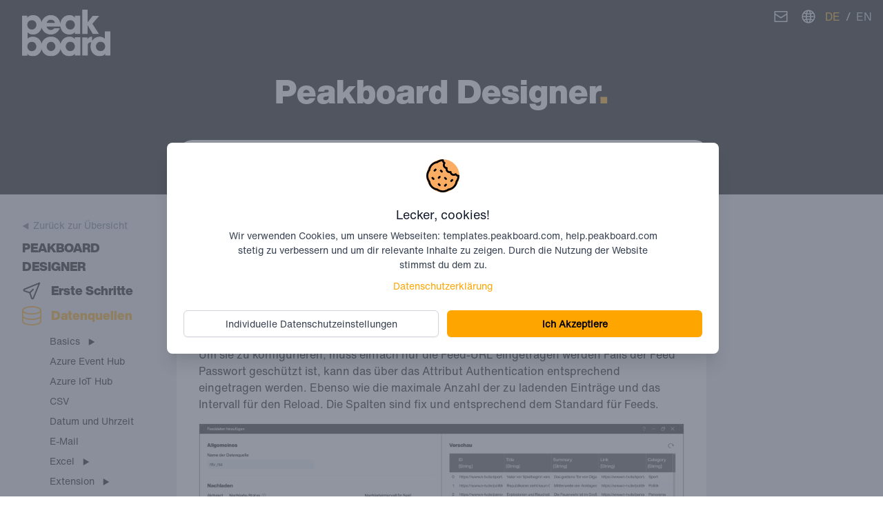

--- FILE ---
content_type: text/html; charset=utf-8
request_url: https://help.peakboard.com/data_sources/de-feed.html
body_size: 41428
content:
<!doctype html>
<html lang="de" class="h-full">
<head><meta charset="utf-8">
<meta http-equiv="x-ua-compatible" content="ie=edge">
<title>Feed</title>
<meta name="theme-color" content="#ffa500"/>
<meta name="description" content="Information über RSS Feed Daten in Peakboard">
<meta name="viewport" content="width=device-width, initial-scale=1, shrink-to-fit=no">
<link rel="canonical" href="http://help.peakboard.com/data_sources/de-feed.html">
<link rel="manifest" href="/manifest.json">
<link href="/assets/app.css?1760964695173933428" rel="stylesheet">
<link href="/assets/lity.min.css?1760964695173933428" rel="stylesheet">
<link href="https://fonts.googleapis.com/css?family=Roboto" rel="stylesheet">
<link rel="icon" type="image/x-icon" href="/assets/images/favicon.png" />



<!-- Matomo -->
<script>
    var _paq = window._paq = window._paq || [];
    /* tracker methods like "setCustomDimension" should be called before "trackPageView" */
    _paq.push(['trackPageView']);
    _paq.push(['enableLinkTracking']);
    (function() {
        var u="//matomo.peakboard.com/";
        _paq.push(['setTrackerUrl', u+'matomo.php']);
        _paq.push(['setSiteId', '2']);
        var d=document, g=d.createElement('script'), s=d.getElementsByTagName('script')[0];
        g.async=true; g.src=u+'matomo.js'; s.parentNode.insertBefore(g,s);
    })();
</script>
<!-- End Matomo Code -->
<!-- Matomo Tag Manager -->
<script>
    var _mtm = window._mtm = window._mtm || [];
    _mtm.push({'mtm.startTime': (new Date().getTime()), 'event': 'mtm.Start'});
    (function() {
        var d=document, g=d.createElement('script'), s=d.getElementsByTagName('script')[0];
        g.async=true; g.src='https://matomo.peakboard.com/js/container_s0HT4V3X.js'; s.parentNode.insertBefore(g,s);
    })();
</script>
<!-- End Matomo Tag Manager -->
</head>


<body class="font-sans flex flex-col min-h-full">
    <div id="cookie-box" class="fixed z-50 inset-0 overflow-y-auto hidden">
    <div class="flex items-end justify-center min-h-screen pt-4 px-4 pb-20 text-center sm:block sm:p-0">
        <div class="fixed inset-0 transition-opacity" aria-hidden="true">
            <div class="absolute inset-0 bg-gray-500 opacity-75"></div>
        </div>

        <!-- This element is to trick the browser into centering the modal contents. -->
        <span class="hidden sm:inline-block sm:align-middle sm:h-screen" aria-hidden="true">&#8203;</span>

        <div id="modal-accept" class="inline-block align-bottom bg-white rounded-lg px-4 pt-5 pb-4 text-left overflow-hidden shadow-xl transform transition-all sm:my-8 sm:align-middle sm:max-w-lg sm:w-full sm:p-6" role="dialog" aria-modal="true" aria-labelledby="modal-headline">
            <div>
                <div class="mx-auto flex items-center justify-center h-12 w-12 rounded-full bg-orange-light">
                    <svg xmlns="http://www.w3.org/2000/svg" id="Layer_1" enable-background="new 0 0 512 512" height="512" viewBox="0 0 512 512" width="512"><g><path d="m507.633 245.42c-2.814-2.829-6.642-4.42-10.633-4.42-12.42 0-23.712-6.861-29.468-17.905-2.101-4.031-5.917-6.892-10.375-7.779-4.459-.886-9.078.296-12.563 3.216-9.546 8-22.606 10.017-34.083 5.266-11.479-4.756-19.284-15.415-20.371-27.815-.396-4.529-2.826-8.634-6.606-11.161s-8.5-3.205-12.839-1.838c-11.881 3.738-24.717.605-33.5-8.178s-11.917-21.62-8.18-33.501c1.364-4.336.688-9.057-1.837-12.836-2.526-3.779-6.629-6.209-11.157-6.608-12.405-1.091-23.063-8.898-27.816-20.378-4.756-11.473-2.739-24.53 5.263-34.076 2.92-3.484 4.103-8.104 3.216-12.563-.888-4.458-3.749-8.274-7.781-10.375-10.808-5.631-17.661-16.666-17.896-28.809l-.008-.795c-.073-8.231-6.768-14.865-14.999-14.865-33.373 0-67.221 10.956-93.539 30.168-32.195 5.025-63.878 21.213-87.479 44.813s-39.79 55.279-44.817 87.478c-19.212 26.324-30.165 60.171-30.165 93.541s10.953 67.217 30.165 93.542c5.027 32.198 21.217 63.878 44.817 87.478 23.6 23.599 55.282 39.787 87.479 44.813 26.318 19.212 60.166 30.167 93.539 30.167s67.221-10.956 93.539-30.168c32.196-5.025 63.879-21.214 87.479-44.813 23.601-23.6 39.79-55.279 44.817-87.477 14.94-20.474 29.961-52.936 30.165-93.467.02-3.991-1.552-7.825-4.367-10.655zm-51.964 89.007c-1.643 2.12-2.687 4.641-3.024 7.301-3.438 27.104-16.865 54.104-36.84 74.078s-46.976 33.4-74.079 36.836c-2.661.337-5.184 1.382-7.304 3.025-21.592 16.735-50.176 26.333-78.422 26.333s-56.83-9.598-78.422-26.333c-2.12-1.643-4.643-2.688-7.304-3.025-27.104-3.436-54.104-16.862-74.079-36.836-19.975-19.973-33.402-46.974-36.84-74.078-.338-2.659-1.381-5.18-3.023-7.299-16.734-21.6-26.332-50.186-26.332-78.429s9.598-56.829 26.332-78.429c1.643-2.119 2.686-4.64 3.023-7.299 3.438-27.104 16.865-54.104 36.84-74.078 19.976-19.975 46.977-33.401 74.079-36.836 2.661-.337 5.184-1.382 7.304-3.025 18.271-14.161 41.547-23.212 65.39-25.661 3.064 11.986 9.594 22.81 18.747 31.119-7.535 15.908-8.168 34.425-1.227 51.173 6.937 16.751 20.473 29.395 37.043 35.317-.868 17.575 5.632 34.918 18.45 47.737 12.821 12.82 30.167 19.323 47.736 18.45 5.918 16.566 18.56 30.103 35.313 37.045 16.75 6.936 35.263 6.304 51.169-1.225 8.314 9.181 19.13 15.698 31.129 18.753-2.454 23.832-11.528 47.153-25.659 65.386z"/><path d="m132.927 148.994-16.067 16.066c-5.858 5.858-5.858 15.355 0 21.213 5.856 5.857 15.355 5.859 21.213 0l16.066-16.066c5.858-5.858 5.858-15.355 0-21.213-5.857-5.859-15.355-5.859-21.212 0z"/><path d="m389.993 309.66-16.066 16.067c-5.858 5.858-5.858 15.355 0 21.213 5.856 5.856 15.355 5.859 21.213 0l16.066-16.067c5.858-5.858 5.858-15.355 0-21.213-5.857-5.858-15.355-5.858-21.213 0z"/><path d="m293.594 381.96-16.066 16.067c-5.858 5.858-5.858 15.355 0 21.213 5.856 5.856 15.355 5.859 21.213 0l16.066-16.067c5.858-5.858 5.858-15.355 0-21.213s-15.356-5.858-21.213 0z"/><path d="m197.193 261.461-16.066 16.066c-5.858 5.858-5.858 15.355 0 21.213 5.856 5.857 15.355 5.859 21.213 0l16.066-16.066c5.858-5.858 5.858-15.355 0-21.213-5.857-5.859-15.355-5.859-21.213 0z"/><path d="m202.34 373.927c-5.857-5.857-15.355-5.858-21.213 0s-5.858 15.355 0 21.213l16.066 16.067c5.856 5.857 15.353 5.859 21.213 0 5.858-5.858 5.858-15.355 0-21.213z"/><path d="m105.939 277.526c-5.857-5.857-15.355-5.858-21.213 0s-5.858 15.355 0 21.213l16.067 16.067c5.856 5.856 15.355 5.859 21.213 0 5.858-5.858 5.858-15.355 0-21.213z"/><path d="m298.74 277.527c-5.857-5.858-15.355-5.857-21.213 0-5.858 5.858-5.858 15.355 0 21.213l16.066 16.067c5.856 5.857 15.353 5.859 21.213 0 5.858-5.858 5.858-15.355 0-21.213z"/><path d="m234.473 165.06c-5.857-5.857-15.355-5.858-21.213 0s-5.858 15.355 0 21.213l16.067 16.067c5.856 5.856 15.355 5.859 21.213 0 5.858-5.858 5.858-15.355 0-21.213z"/></g></svg>
                </div>
                <div class="mt-3 text-center sm:mt-5">
                    <h3 class="text-lg leading-6 font-medium text-gray-900" id="modal-accept-headline">
                        Lecker, cookies!
                    </h3>
                    <div class="mt-2">
                        <p class="text-sm text-gray-700 sm:mx-2 lg:mx-16">
                            Wir verwenden Cookies, um unsere Webseiten: templates.peakboard.com, help.peakboard.com stetig zu verbessern und um dir relevante Inhalte zu zeigen. Durch die Nutzung der Website stimmst du dem zu.
                        </p>
                    </div>
                    <div class="mt-2">
                        <a class="text-sm text-orange sm:mx-2 lg:mx-16 hover:text-orange-light" href="/de/privacy">
                            Datenschutzerklärung
                        </a>
                    </div>
                </div>
            </div>
            <div class="mt-5 sm:mt-6 sm:grid sm:grid-cols-2 sm:gap-3 sm:grid-flow-row-dense">
                <button id="cookie-accept" type="button" class="w-full inline-flex justify-center rounded-md border border-transparent shadow-sm px-4 py-2 bg-orange text-lg font-semibold text-black hover:bg-orange-light focus:outline-none focus:ring-2 focus:ring-offset-2 focus:ring-indigo-500 sm:col-start-2 sm:text-sm">
                    Ich Akzeptiere
                </button>
                <button id="cookie-change" type="button" class="mt-3 w-full inline-flex justify-center rounded-md border border-gray-300 shadow-sm px-4 py-2 bg-white text-base font-medium text-gray-700 hover:bg-gray-50 focus:outline-none focus:ring-2 focus:ring-offset-2 focus:ring-indigo-500 sm:mt-0 sm:col-start-1 sm:text-sm">
                    Individuelle Datenschutzeinstellungen
                </button>
            </div>
        </div>

        <div id="modal-change" class="hidden inline-block align-bottom bg-white rounded-lg px-4 pt-5 pb-4 text-left overflow-hidden shadow-xl transform transition-all sm:my-8 sm:align-middle sm:max-w-lg sm:w-full sm:p-6" role="dialog" aria-modal="true" aria-labelledby="modal-headline">
            <div>
                <div class="mx-auto flex items-center justify-center h-12 w-12 rounded-full bg-orange-light">
                    <svg xmlns="http://www.w3.org/2000/svg" id="Layer_1" enable-background="new 0 0 512 512" height="512" viewBox="0 0 512 512" width="512"><g><path d="m507.633 245.42c-2.814-2.829-6.642-4.42-10.633-4.42-12.42 0-23.712-6.861-29.468-17.905-2.101-4.031-5.917-6.892-10.375-7.779-4.459-.886-9.078.296-12.563 3.216-9.546 8-22.606 10.017-34.083 5.266-11.479-4.756-19.284-15.415-20.371-27.815-.396-4.529-2.826-8.634-6.606-11.161s-8.5-3.205-12.839-1.838c-11.881 3.738-24.717.605-33.5-8.178s-11.917-21.62-8.18-33.501c1.364-4.336.688-9.057-1.837-12.836-2.526-3.779-6.629-6.209-11.157-6.608-12.405-1.091-23.063-8.898-27.816-20.378-4.756-11.473-2.739-24.53 5.263-34.076 2.92-3.484 4.103-8.104 3.216-12.563-.888-4.458-3.749-8.274-7.781-10.375-10.808-5.631-17.661-16.666-17.896-28.809l-.008-.795c-.073-8.231-6.768-14.865-14.999-14.865-33.373 0-67.221 10.956-93.539 30.168-32.195 5.025-63.878 21.213-87.479 44.813s-39.79 55.279-44.817 87.478c-19.212 26.324-30.165 60.171-30.165 93.541s10.953 67.217 30.165 93.542c5.027 32.198 21.217 63.878 44.817 87.478 23.6 23.599 55.282 39.787 87.479 44.813 26.318 19.212 60.166 30.167 93.539 30.167s67.221-10.956 93.539-30.168c32.196-5.025 63.879-21.214 87.479-44.813 23.601-23.6 39.79-55.279 44.817-87.477 14.94-20.474 29.961-52.936 30.165-93.467.02-3.991-1.552-7.825-4.367-10.655zm-51.964 89.007c-1.643 2.12-2.687 4.641-3.024 7.301-3.438 27.104-16.865 54.104-36.84 74.078s-46.976 33.4-74.079 36.836c-2.661.337-5.184 1.382-7.304 3.025-21.592 16.735-50.176 26.333-78.422 26.333s-56.83-9.598-78.422-26.333c-2.12-1.643-4.643-2.688-7.304-3.025-27.104-3.436-54.104-16.862-74.079-36.836-19.975-19.973-33.402-46.974-36.84-74.078-.338-2.659-1.381-5.18-3.023-7.299-16.734-21.6-26.332-50.186-26.332-78.429s9.598-56.829 26.332-78.429c1.643-2.119 2.686-4.64 3.023-7.299 3.438-27.104 16.865-54.104 36.84-74.078 19.976-19.975 46.977-33.401 74.079-36.836 2.661-.337 5.184-1.382 7.304-3.025 18.271-14.161 41.547-23.212 65.39-25.661 3.064 11.986 9.594 22.81 18.747 31.119-7.535 15.908-8.168 34.425-1.227 51.173 6.937 16.751 20.473 29.395 37.043 35.317-.868 17.575 5.632 34.918 18.45 47.737 12.821 12.82 30.167 19.323 47.736 18.45 5.918 16.566 18.56 30.103 35.313 37.045 16.75 6.936 35.263 6.304 51.169-1.225 8.314 9.181 19.13 15.698 31.129 18.753-2.454 23.832-11.528 47.153-25.659 65.386z"/><path d="m132.927 148.994-16.067 16.066c-5.858 5.858-5.858 15.355 0 21.213 5.856 5.857 15.355 5.859 21.213 0l16.066-16.066c5.858-5.858 5.858-15.355 0-21.213-5.857-5.859-15.355-5.859-21.212 0z"/><path d="m389.993 309.66-16.066 16.067c-5.858 5.858-5.858 15.355 0 21.213 5.856 5.856 15.355 5.859 21.213 0l16.066-16.067c5.858-5.858 5.858-15.355 0-21.213-5.857-5.858-15.355-5.858-21.213 0z"/><path d="m293.594 381.96-16.066 16.067c-5.858 5.858-5.858 15.355 0 21.213 5.856 5.856 15.355 5.859 21.213 0l16.066-16.067c5.858-5.858 5.858-15.355 0-21.213s-15.356-5.858-21.213 0z"/><path d="m197.193 261.461-16.066 16.066c-5.858 5.858-5.858 15.355 0 21.213 5.856 5.857 15.355 5.859 21.213 0l16.066-16.066c5.858-5.858 5.858-15.355 0-21.213-5.857-5.859-15.355-5.859-21.213 0z"/><path d="m202.34 373.927c-5.857-5.857-15.355-5.858-21.213 0s-5.858 15.355 0 21.213l16.066 16.067c5.856 5.857 15.353 5.859 21.213 0 5.858-5.858 5.858-15.355 0-21.213z"/><path d="m105.939 277.526c-5.857-5.857-15.355-5.858-21.213 0s-5.858 15.355 0 21.213l16.067 16.067c5.856 5.856 15.355 5.859 21.213 0 5.858-5.858 5.858-15.355 0-21.213z"/><path d="m298.74 277.527c-5.857-5.858-15.355-5.857-21.213 0-5.858 5.858-5.858 15.355 0 21.213l16.066 16.067c5.856 5.857 15.353 5.859 21.213 0 5.858-5.858 5.858-15.355 0-21.213z"/><path d="m234.473 165.06c-5.857-5.857-15.355-5.858-21.213 0s-5.858 15.355 0 21.213l16.067 16.067c5.856 5.856 15.355 5.859 21.213 0 5.858-5.858 5.858-15.355 0-21.213z"/></g></svg>
                </div>
                <div class="mt-3 text-center sm:mt-5">
                    <h3 class="text-lg leading-6 font-medium text-gray-900" id="modal-change-headline">
                        Datenschutzeinstellungen
                    </h3>
                    <div class="mt-2">
                        <p class="text-sm text-gray-700 sm:mx-2 lg:mx-16">
                            Hier findest du eine Übersicht über alle verwendeten Cookies. Du kannst deine Einwilligung zu ganzen Kategorien geben oder dir weitere Informationen anzeigen lassen und so nur bestimmte Cookies auswählen.
                        </p>
                    </div>
                    <div class="mt-2">
                        <a class="text-sm text-orange sm:mx-2 lg:mx-16 hover:text-orange-light" href="/de/privacy">
                            Datenschutzerklärung
                        </a>
                    </div>
                    <div class="my-4">
                        <div class="flex items-center justify-between">
                            <span class="flex-grow flex flex-col sm:mx-2 lg:mx-16" id="toggleLabelEssential">
                                <span class="text-sm font-medium text-gray-900 text-left font-semibold">Essenziell (1)</span>
                                <span class="text-sm leading-normal text-gray-700 text-left">Essenzielle Cookies ermöglichen grundlegende Funktionen und sind für die einwandfreie Funktion der Website erforderlich.</span>
                            </span>
                        </div>
                    </div>
                    <div class="my-4">
                        <div class="flex items-center justify-between">
                            <span class="flex-grow flex flex-col sm:mx-2 lg:mx-16" id="toggleLabelStatistics">
                                <span class="text-sm font-medium text-gray-900 text-left font-semibold">Statistiken (2)</span>
                                <span class="text-sm leading-normal text-gray-700 text-left">Statistik Cookies erfassen Informationen anonym. Diese Informationen helfen uns zu verstehen, wie unsere Besucher unsere Website nutzen.</span>
                            </span>
                            <button id="cookie-type-statistics" type="button" aria-pressed="false" aria-labelledby="toggleLabel" class="mx-16 bg-orange relative inline-flex flex-shrink-0 h-6 w-11 border-2 border-transparent rounded-full cursor-pointer transition-colors ease-in-out duration-200 focus:outline-none focus:ring-2 focus:ring-offset-2 focus:ring-orange-light">
                                <span class="sr-only">Statistiken (2)</span>
                                <span id="cookie-type-statistics-span" aria-hidden="true" class="translate-x-5 inline-block h-5 w-5 rounded-full bg-white shadow transform ring-0 transition ease-in-out duration-200"></span>
                            </button>
                        </div>
                    </div>
                    <div class="my-4">
                        <div class="flex items-center justify-between">
                            <span class="flex-grow flex flex-col sm:mx-2 lg:mx-16" id="toggleLabelMarketing">
                                <span class="text-sm font-medium text-gray-900 text-left font-semibold">Marketing (1)</span>
                                <span class="text-sm leading-normal text-gray-700 text-left">Marketing Cookies speichern Informationen hinsichtlich besuchter Websites von Nutzern. Diese Daten werden dazu genutzt, um personalisierte, auf die Nutzerinteressen abgestimmte Werbeanzeigen einzublenden.</span>
                            </span>
                            <button id="cookie-type-marketing" type="button" aria-pressed="false" aria-labelledby="toggleLabel" class="mx-16 bg-orange relative inline-flex flex-shrink-0 h-6 w-11 border-2 border-transparent rounded-full cursor-pointer transition-colors ease-in-out duration-200 focus:outline-none focus:ring-2 focus:ring-offset-2 focus:ring-orange-light">
                                <span class="sr-only">Marketing (1)</span>
                                <span id="cookie-type-marketing-span" aria-hidden="true" class="translate-x-5 inline-block h-5 w-5 rounded-full bg-white shadow transform ring-0 transition ease-in-out duration-200"></span>
                            </button>
                        </div>
                    </div>
                </div>
            </div>
            <div class="mt-5 sm:mt-6 sm:grid sm:grid-cols-2 sm:gap-3 sm:grid-flow-row-dense">
                <button id="cookie-accept-all" type="button" class="w-full inline-flex justify-center rounded-md border border-transparent shadow-sm px-4 py-2 bg-orange text-lg font-semibold text-black hover:bg-orange-light focus:outline-none focus:ring-2 focus:ring-offset-2 focus:ring-orange sm:col-start-2 sm:text-sm">
                    Ich Akzeptiere
                </button>
                <button id="cookie-save" type="button" class="mt-3 w-full inline-flex justify-center rounded-md border border-gray-300 shadow-sm px-4 py-2 bg-white text-base font-medium text-gray-700 hover:bg-gray-50 focus:outline-none focus:ring-2 focus:ring-offset-2 focus:ring-indigo-500 sm:mt-0 sm:col-start-1 sm:text-sm">
                    Speichern
                </button>
            </div>
        </div>
    </div>
</div>

<script>
    window.addEventListener("load", function() {
        if('article' !== 'privacy')
        {
            let cookieBox = document.getElementById("cookie-box");
            var consentForCookie = getCookie("consentCookie");

            if (!consentForCookie) {
                cookieBox.classList.remove("hidden");
            } else {
                insertAllowedScripts(parseInt(consentForCookie.replace('level=', '')));
            }

            document.getElementById("cookie-accept").onclick = function (e) {
                setCookie("consentCookie", "level=5", 3650);
                cookieBox.classList.add("hidden");
                insertAllowedScripts(5);
            }

            document.getElementById("cookie-accept-all").onclick = function (e) {
                setCookie("consentCookie", "level=5", 3650);
                cookieBox.classList.add("hidden");
                insertAllowedScripts(5);
            }

            document.getElementById("cookie-change").onclick = function (e) {
                document.getElementById("modal-accept").classList.add("hidden");
                document.getElementById("modal-change").classList.remove("hidden");
            }

            let useStatistics = true;
            let cookieTypeStatistics = document.getElementById("cookie-type-statistics");
            let cookieTypeStatisticsSpan = document.getElementById("cookie-type-statistics-span");

            cookieTypeStatistics.onclick = function (e) {
                if (useStatistics) {
                    useStatistics = false;
                    <!-- On: "bg-indigo-600", Off: "bg-gray-200" -->
                    cookieTypeStatistics.classList.remove("bg-orange");
                    cookieTypeStatistics.classList.add("bg-gray-200");
                    <!-- On: "translate-x-5", Off: "translate-x-0" -->
                    cookieTypeStatisticsSpan.classList.remove("translate-x-5");
                    cookieTypeStatisticsSpan.classList.add("translate-x-0");
                } else {
                    useStatistics = true;
                    <!-- On: "bg-indigo-600", Off: "bg-gray-200" -->
                    cookieTypeStatistics.classList.remove("bg-gray-200");
                    cookieTypeStatistics.classList.add("bg-orange");
                    <!-- On: "translate-x-5", Off: "translate-x-0" -->
                    cookieTypeStatisticsSpan.classList.remove("translate-x-0");
                    cookieTypeStatisticsSpan.classList.add("translate-x-5");
                }
            }

            let useMarketing = true;
            let cookieTypeMarketing = document.getElementById("cookie-type-marketing");
            let cookieTypeMarketingSpan = document.getElementById("cookie-type-marketing-span");

            cookieTypeMarketing.onclick = function (e) {
                if (useMarketing) {
                    useMarketing = false;
                    <!-- On: "bg-indigo-600", Off: "bg-gray-200" -->
                    cookieTypeMarketing.classList.remove("bg-orange");
                    cookieTypeMarketing.classList.add("bg-gray-200");
                    <!-- On: "translate-x-5", Off: "translate-x-0" -->
                    cookieTypeMarketingSpan.classList.remove("translate-x-5");
                    cookieTypeMarketingSpan.classList.add("translate-x-0");
                } else {
                    useMarketing = true;
                    <!-- On: "bg-indigo-600", Off: "bg-gray-200" -->
                    cookieTypeMarketing.classList.remove("bg-gray-200");
                    cookieTypeMarketing.classList.add("bg-orange");
                    <!-- On: "translate-x-5", Off: "translate-x-0" -->
                    cookieTypeMarketingSpan.classList.remove("translate-x-0");
                    cookieTypeMarketingSpan.classList.add("translate-x-5");
                }
            }

            document.getElementById("cookie-save").onclick = function (e) {
                // depending on checkbox
                if (useStatistics && useMarketing) {
                    // checkbox not unchecked, so still save as level 5
                    setCookie("consentCookie", "level=5", 3650);
                    cookieBox.classList.add("hidden");
                    insertAllowedScripts(5);
                } else if (useMarketing) {
                    // useMarketing checkbox not unchecked, so still save as level 4
                    setCookie("consentCookie", "level=4", 3650);
                    cookieBox.classList.add("hidden");
                    insertAllowedScripts(4);
                } else if (useStatistics) {
                    // useStatistics checkbox not unchecked, so still save as level 3
                    setCookie("consentCookie", "level=3", 3650);
                    cookieBox.classList.add("hidden");
                    insertAllowedScripts(3);
                } else {
                    // useStatistics and useMarketing checkbox unchecked, so save as level 2
                    setCookie("consentCookie", "level=2", 3650);
                    cookieBox.classList.add("hidden");
                    insertAllowedScripts(2);
                }
            }
        }
    });

    function getCookie(name) {
        var re = new RegExp(name + "=([^;]+)");
        var value = re.exec(document.cookie);
        return (value != null) ? unescape(value[1]) : null;
    }

    function setCookie(name, value, days) {
        var d = new Date;
        d.setTime(d.getTime() + 24*60*60*1000*days);
        document.cookie = name + "=" + value + ";path=/;domain=peakboard.com;expires=" + d.toGMTString();
    }

    function insertAllowedScripts(level) {
        var head = document.getElementsByTagName('head')[0];

        if(level === 4 || level === 5) {
            // insert marketing

            // activecampaign
            var activecampaign = document.createElement("script");
            activecampaign.type = "text/javascript";
            activecampaign.textContent = "(function(e,t,o,n,p,r,i){e.visitorGlobalObjectAlias=n;e[e.visitorGlobalObjectAlias]=e[e.visitorGlobalObjectAlias]||function(){(e[e.visitorGlobalObjectAlias].q=e[e.visitorGlobalObjectAlias].q||[]).push(arguments)};e[e.visitorGlobalObjectAlias].l=(new Date).getTime();r=t.createElement('script');r.src=o;r.async=true;i=t.getElementsByTagName('script')[0];i.parentNode.insertBefore(r,i)})(window,document,'https://diffuser-cdn.app-us1.com/diffuser/diffuser.js','vgo');"
                + "vgo('setAccount', '651388145');vgo('setTrackByDefault', true);vgo('process');";
            head.appendChild(activecampaign);

            var hubspot = document.createElement("script");
            hubspot.type = "text/javascript";
            hubspot.id = "hs-script-loader";
            hubspot.async = true;
            hubspot.defer = true;
            hubspot.textContent = "var _hsp = window._hsp = window._hsp || [];\n" +
                " _hsp.push(['addEnabledFeatureGates', []]);\n" +
                "!function(t,e,r){if(!document.getElementById(t)){var n=document.createElement(\"script\");for(var a in n.src=\"https://js-eu1.hs-banner.com/v2/143364432/banner.js\",n.type=\"text/javascript\",n.id=t,r)r.hasOwnProperty(a)&&n.setAttribute(a,r[a]);var i=document.getElementsByTagName(\"script\")[0];i.parentNode.insertBefore(n,i)}}(\"cookieBanner-143364432\",0,{\"data-cookieconsent\":\"ignore\",\"data-hs-ignore\":true,\"data-loader\":\"hs-scriptloader\",\"data-hsjs-portal\":143364432,\"data-hsjs-env\":\"prod\",\"data-hsjs-hublet\":\"eu1\"});\n" +
                "!function(t,e,r){if(!document.getElementById(t)){var n=document.createElement(\"script\");for(var a in n.src=\"https://js-eu1.hscollectedforms.net/collectedforms.js\",n.type=\"text/javascript\",n.id=t,r)r.hasOwnProperty(a)&&n.setAttribute(a,r[a]);var i=document.getElementsByTagName(\"script\")[0];i.parentNode.insertBefore(n,i)}}(\"CollectedForms-143364432\",0,{\"crossorigin\":\"anonymous\",\"data-leadin-portal-id\":143364432,\"data-leadin-env\":\"prod\",\"data-loader\":\"hs-scriptloader\",\"data-hsjs-portal\":143364432,\"data-hsjs-env\":\"prod\",\"data-hsjs-hublet\":\"eu1\"});\n" +
                "!function(t,e,r){if(!document.getElementById(t)){var n=document.createElement(\"script\");for(var a in n.src=\"https://js-eu1.hsadspixel.net/fb.js\",n.type=\"text/javascript\",n.id=t,r)r.hasOwnProperty(a)&&n.setAttribute(a,r[a]);var i=document.getElementsByTagName(\"script\")[0];i.parentNode.insertBefore(n,i)}}(\"hs-ads-pixel-143364432\",0,{\"data-ads-portal-id\":143364432,\"data-ads-env\":\"prod\",\"data-loader\":\"hs-scriptloader\",\"data-hsjs-portal\":143364432,\"data-hsjs-env\":\"prod\",\"data-hsjs-hublet\":\"eu1\"});\n" +
                "!function(e,t){if(!document.getElementById(e)){var c=document.createElement(\"script\");c.src=\"https://js-eu1.hs-analytics.net/analytics/1705985400000/143364432.js\",c.type=\"text/javascript\",c.id=e;var n=document.getElementsByTagName(\"script\")[0];n.parentNode.insertBefore(c,n)}}(\"hs-analytics\");\n" +
                "!function(t,e,r){if(!document.getElementById(t)){var n=document.createElement(\"script\");for(var a in n.src=\"https://js-eu1.hubspot.com/web-interactives-embed.js\",n.type=\"text/javascript\",n.id=t,r)r.hasOwnProperty(a)&&n.setAttribute(a,r[a]);var i=document.getElementsByTagName(\"script\")[0];i.parentNode.insertBefore(n,i)}}(\"hubspot-web-interactives-loader\",0,{\"crossorigin\":\"anonymous\",\"data-loader\":\"hs-scriptloader\",\"data-hsjs-portal\":143364432,\"data-hsjs-env\":\"prod\",\"data-hsjs-hublet\":\"eu1\"});";
            head.appendChild(hubspot);

            var hubspotEmbed = document.createElement("script");
            hubspotEmbed.type = "text/javascript";
            hubspotEmbed.id = "hs-script-loader";
            hubspotEmbed.async = true;
            hubspotEmbed.defer = true;
            hubspotEmbed.src = "https://js-eu1.hs-scripts.com/143364432.js";
            head.appendChild(hubspotEmbed);
        }

        if(level === 3 || level === 5) {
            // insert statistics

            // GTM
            var gtm = document.createElement("script");
            gtm.type = "text/javascript";
            gtm.textContent = "(function(w,d,s,l,i){w[l]=w[l]||[];w[l].push({'gtm.start':" +
                "    new Date().getTime(),event:'gtm.js'});var f=d.getElementsByTagName(s)[0]," +
                "    j=d.createElement(s),dl=l!='dataLayer'?'&l='+l:'';j.async=true;j.src=" +
                "    'https://www.googletagmanager.com/gtm.js?id='+i+dl;f.parentNode.insertBefore(j,f);" +
                "    })(window,document,'script','dataLayer','" + "GTM-P8XSNDC" + "');";
            head.appendChild(gtm);

            var theHTMLToInsert = '<noscript><iframe src="https://www.googletagmanager.com/ns.html?id=GTM-P8XSNDC"' +
                '                              height="0" width="0" style="display:none;visibility:hidden"></iframe></noscript>';
            document.body.insertAdjacentHTML("beforeend", theHTMLToInsert);

        }
    }
</script>

    <div id="language-popup" class="fixed z-50 inset-0 overflow-y-auto hidden">
    <div class="flex items-center justify-center min-h-screen bg-gray-500 bg-opacity-50 backdrop-filter backdrop-blur-sm">
        <div class="bg-white rounded-lg p-6 shadow-lg">
            <h2 class="text-lg font-medium text-gray-900">Choose your preferred site</h2>
            <div class="mt-4">
                <button id="en-us-link" class="bg-blue-500 text-white px-4 py-2 rounded">American Site (EN-US)</button>
                <button id="en-link" class="bg-green-500 text-white px-4 py-2 rounded">European Site (EN)</button>
            </div>
        </div>
    </div>
</div>

<script>
    document.addEventListener('DOMContentLoaded', function() {
        document.querySelectorAll('a').forEach(function(link) {
            link.addEventListener('click', function(event) {
                const url = new URL(link.href);
                if (url.hostname === 'peakboard.com' && url.pathname.startsWith('/en')) {
                    event.preventDefault();
                    showLanguagePopup(url);
                }
            });
        });
    });

    function showLanguagePopup(url) {
        const popup = document.getElementById('language-popup');
        popup.style.display = 'block';
        document.getElementById('en-us-link').onclick = function() {
            window.location.href = url.href.replace('/en', '/en-us');
        };
        document.getElementById('en-link').onclick = function() {
            window.location.href = url.href;
        };
    }
</script>


    <!--[if lte IE 9]>
            <p class="browserupgrade">You are using an <strong>outdated</strong> browser. Please <a href="https://browsehappy.com/">upgrade your browser</a> to improve your experience and security.</p>
        <![endif]-->
    <div class="flex-auto">
        

<div class="flex h-24 page-header">
    
    <div class="w-32 md:w-48 flex justify-center items-center bg-black z-40">
        <a class="no-underline w-full text-center max-w-xxs hover:opacity-75 focus:opacity-75" href="/">
            <img src="/assets/logos/logo.svg" class="w-4/5 mx-auto" alt="Peakboard Logo">
        </a>
    </div>
    <div class="flex-auto h-12 z-20">
        <div class="flex items-center justify-end bg-black text-white h-12 z-20">
            <a href="mailto:support@peakboard.com" class="no-underline hover:text-orange text-grey-light flex items-center px-2 h-12">
                <svg xmlns="http://www.w3.org/2000/svg" height="24px" viewBox="0 0 30 30">
<path d="M26,5H4C3.448,5,3,5.448,3,6v18c0,0.552,0.448,1,1,1h22c0.552,0,1-0.448,1-1V6C27,5.448,26.552,5,26,5z M25,7v2.651
	l-10,6.364L5,9.651V7H25z M5,23V12.022l9.463,6.022C14.627,18.148,14.813,18.2,15,18.2s0.373-0.052,0.537-0.156L25,12.022V23H5z"/>
</svg>

            </a>
            <div class="text-grey-light bg-black px-2 flex items-center h-12">
    <span class="text-grey-light mr-3 hidden md:flex items-center"><svg xmlns="http://www.w3.org/2000/svg" viewBox="0 0 30 30" height="24px">
<path d="M15,3C8.383,3,3,8.383,3,15s5.383,12,12,12s12-5.383,12-12S21.617,3,15,3z M15,24.93c-0.714,0-1.644-1.423-2.278-3.837
	C13.464,21.033,14.227,21,15,21s1.536,0.033,2.278,0.093C16.644,23.507,15.714,24.93,15,24.93z M15,19
	c-0.92,0-1.819,0.041-2.691,0.118C12.16,18.17,12.058,17.126,12.019,16h5.963c-0.039,1.126-0.142,2.17-0.291,3.118
	C16.819,19.041,15.92,19,15,19z M15,5.07c0.714,0,1.644,1.423,2.278,3.837C16.536,8.967,15.773,9,15,9s-1.536-0.033-2.278-0.093
	C13.356,6.494,14.286,5.07,15,5.07z M15,11c0.92,0,1.819-0.041,2.69-0.118c0.149,0.948,0.252,1.992,0.291,3.118h-5.963
	c0.039-1.126,0.142-2.17,0.291-3.118C13.181,10.959,14.08,11,15,11z M10.018,14H5.051c0.158-1.588,0.697-3.063,1.513-4.346
	c1.113,0.421,2.382,0.748,3.757,0.974C10.156,11.712,10.056,12.851,10.018,14z M10.018,16c0.038,1.149,0.138,2.288,0.303,3.372
	c-1.375,0.227-2.644,0.553-3.757,0.974C5.748,19.063,5.209,17.588,5.051,16H10.018z M19.982,16h4.967
	c-0.158,1.588-0.697,3.063-1.513,4.346c-1.113-0.421-2.382-0.748-3.757-0.974C19.844,18.288,19.944,17.149,19.982,16z M19.982,14
	c-0.038-1.149-0.138-2.288-0.303-3.372c1.375-0.227,2.644-0.553,3.757-0.974c0.815,1.283,1.354,2.758,1.513,4.346H19.982z
	 M22.122,7.992c-0.855,0.278-1.807,0.503-2.83,0.669C19,7.466,18.614,6.396,18.144,5.514C19.664,6.019,21.023,6.875,22.122,7.992z
	 M11.856,5.514C11.386,6.396,11,7.466,10.708,8.661C9.685,8.495,8.733,8.27,7.878,7.992C8.977,6.875,10.336,6.019,11.856,5.514z
	 M7.878,22.008c0.855-0.278,1.807-0.503,2.83-0.669c0.292,1.195,0.678,2.265,1.148,3.147C10.336,23.981,8.977,23.125,7.878,22.008z
	 M18.144,24.486c0.47-0.883,0.856-1.952,1.148-3.147c1.022,0.166,1.974,0.391,2.83,0.669C21.023,23.125,19.664,23.981,18.144,24.486
	z"/>
</svg>
</span>
    
    <span class="text-orange mr-2 uppercase">de</span>
    
    /<a href="/data_sources/en-feed.html" class="no-underline text-grey ml-2 mr-2 uppercase hover:text-orange">en</a>
    
</div>

        </div>
    </div>
    <div class="bg-black text-white h-12 flex justify-end xl:justify-start items-center absolute mt-12 w-full">
        <div class="navbar z-30 flex flex-col lg:hidden xl:flex-row bg-black md:justify-center w-full">
            <div class="navbar-inner xl:flex bg-black items-center text-white xl:pt-0">
                


<div class="relative h-12 md:hidden lg:hidden flex items-center cursor-pointer">
    <form class="search-form search-form-mobile" action="/search.html">
        <div class="md:flex items-center border-b border-grey-light h-12 bg-grey-darker text-grey-light" style="width:100%">
            <input class="search-form-input search-form-input-mobile text-grey-light bg-grey-darkest focus:ring-0" autocapitalize="off" autocomplete="off" autocorrect="off" placeholder="Suchen..." role="textbox" spellcheck="false" type="text" value="" name="fromHomepage" >
        </div>
        <button type="submit" class="no-underline hover:text-orange text-grey-light md:flex items-center bg-grey-darkest border-b border-grey-light px-3 h-12" style="padding-right: 32px;">
            <?xml version="1.0"?>
<svg xmlns="http://www.w3.org/2000/svg" viewBox="0 0 24 24" width="24px" height="24px">
    <path d="M 9 2 C 5.1458514 2 2 5.1458514 2 9 C 2 12.854149 5.1458514 16 9 16 C 10.747998 16 12.345009 15.348024 13.574219 14.28125 L 14 14.707031 L 14 16 L 20 22 L 22 20 L 16 14 L 14.707031 14 L 14.28125 13.574219 C 15.348024 12.345009 16 10.747998 16 9 C 16 5.1458514 12.854149 2 9 2 z M 9 4 C 11.773268 4 14 6.2267316 14 9 C 14 11.773268 11.773268 14 9 14 C 6.2267316 14 4 11.773268 4 9 C 4 6.2267316 6.2267316 4 9 4 z"/>
</svg>

        </button>
    </form>
</div>



    
        
            <div class="relative px-2 h-12 top-menu-link flex items-center nav-top-link cursor-pointer">
                <span class="hover:text-orange tracking-wide inline">Apexboard
                    <svg height="16"
                         class="align-middle menu-down-caret inline"
                         viewBox="0 0 20 20"
                         width="14"
                         xmlns="http://www.w3.org/2000/svg">
                        <path d="M7.41 7.84L12 12.42l4.59-4.58L18 9.25l-6 6-6-6z"/>
                        <path d="M0-.75h24v24H0z" fill="none"/>
                    </svg>
                </span>

                
                

                <div class="dropdown-list bg-grey-darker z-50 flex absolute p-4 shadow">
                <ul class="overflow-top-menu static w-full list-reset">
                    <li class="flex w-screen hover:text-orange inner-menu-close mb-4  text-sm text-grey-darkest mb-4 pb-4 xl:hidden items-center border-b border-grey-lighter">
                        <svg xmlns="http://www.w3.org/2000/svg" viewBox="0 0 20 20" height="20px" class="mr-4"><path d="M7.05 9.293L6.343 10 12 15.657l1.414-1.414L9.172 10l4.242-4.243L12 4.343z"/></svg>
                        <span>Menu</span>
                    </li>
                    
                    
                        
                        
                        
                            
                                

                                    <li>
                                        <a class="w-full block py-1 hover:text-orange text-sm text-white no-underline" href="/apexboard/de-apexboard-peakboard-hub.html">
                                            Peakboard Hub einrichten
                                        </a>
                                    </li>

                                
                            
                        
                    
                        
                        
                        
                            
                                

                                    <li>
                                        <a class="w-full block py-1 hover:text-orange text-sm text-white no-underline" href="/apexboard/de-apexboard-settings.html">
                                            Einstellungen und Schichtauswahl
                                        </a>
                                    </li>

                                
                            
                        
                    
                        
                        
                        
                            
                                

                                    <li>
                                        <a class="w-full block py-1 hover:text-orange text-sm text-white no-underline" href="/apexboard/de-apexboard-menu-sqdcp.html">
                                            Menü und SQDCP Übersicht
                                        </a>
                                    </li>

                                
                            
                        
                    
                        
                        
                        
                            
                                

                                    <li>
                                        <a class="w-full block py-1 hover:text-orange text-sm text-white no-underline" href="/apexboard/de-apexboard-capture.html">
                                            Werte erfassen
                                        </a>
                                    </li>

                                
                            
                        
                    
                        
                        
                        
                            
                                

                                    <li>
                                        <a class="w-full block py-1 hover:text-orange text-sm text-white no-underline" href="/apexboard/de-apexboard-keyfigures.html">
                                            Kennzahlen
                                        </a>
                                    </li>

                                
                            
                        
                    
                        
                        
                        
                            
                                

                                    <li>
                                        <a class="w-full block py-1 hover:text-orange text-sm text-white no-underline" href="/apexboard/de-apexboard-measures.html">
                                            Maßnahmen
                                        </a>
                                    </li>

                                
                            
                        
                    
                        
                        
                        
                            
                                

                                    <li>
                                        <a class="w-full block py-1 hover:text-orange text-sm text-white no-underline" href="/apexboard/de-apexboard-analysis.html">
                                            Analyse
                                        </a>
                                    </li>

                                
                            
                        
                    
                        
                        
                        
                            
                                

                                    <li>
                                        <a class="w-full block py-1 hover:text-orange text-sm text-white no-underline" href="/apexboard/de-apexboard-byod.html">
                                            BYOD
                                        </a>
                                    </li>

                                
                            
                        
                    

                </ul>
                </div>

            </div>
        
    

    
        
            <div class="relative px-2 h-12 top-menu-link flex items-center nav-top-link cursor-pointer">
                <span class="hover:text-orange tracking-wide inline">Peakboard Edge
                    <svg height="16"
                         class="align-middle menu-down-caret inline"
                         viewBox="0 0 20 20"
                         width="14"
                         xmlns="http://www.w3.org/2000/svg">
                        <path d="M7.41 7.84L12 12.42l4.59-4.58L18 9.25l-6 6-6-6z"/>
                        <path d="M0-.75h24v24H0z" fill="none"/>
                    </svg>
                </span>

                
                

                <div class="dropdown-list bg-grey-darker z-50 flex absolute p-4 shadow">
                <ul class="overflow-top-menu static w-full list-reset">
                    <li class="flex w-screen hover:text-orange inner-menu-close mb-4  text-sm text-grey-darkest mb-4 pb-4 xl:hidden items-center border-b border-grey-lighter">
                        <svg xmlns="http://www.w3.org/2000/svg" viewBox="0 0 20 20" height="20px" class="mr-4"><path d="M7.05 9.293L6.343 10 12 15.657l1.414-1.414L9.172 10l4.242-4.243L12 4.343z"/></svg>
                        <span>Menu</span>
                    </li>
                    
                    
                        
                        
                        
                            
                                

                                    <li>
                                        <a class="w-full block py-1 hover:text-orange text-sm text-white no-underline" href="/edge/de-PeakboardEdge.html">
                                            Peakboard Edge
                                        </a>
                                    </li>

                                
                            
                        
                    
                        
                        
                        
                            
                                

                                    <li>
                                        <a class="w-full block py-1 hover:text-orange text-sm text-white no-underline" href="/edge/de-ManageEdge.html">
                                            Peakboard Edge Verwalten
                                        </a>
                                    </li>

                                
                            
                        
                    
                        
                        
                        
                            
                                

                                    <li>
                                        <a class="w-full block py-1 hover:text-orange text-sm text-white no-underline" href="/edge/de-AddEdgeDatasource.html">
                                            Hinzufügen einer Peakboard Edge Datenquelle
                                        </a>
                                    </li>

                                
                            
                        
                    
                        
                        
                        
                            
                                

                                    <li>
                                        <a class="w-full block py-1 hover:text-orange text-sm text-white no-underline" href="/edge/de-UseEdgeDatasource.html">
                                            Verwenden der Peakboard Edge Datenquelle
                                        </a>
                                    </li>

                                
                            
                        
                    
                        
                        
                        
                            
                                

                                    <li>
                                        <a class="w-full block py-1 hover:text-orange text-sm text-white no-underline" href="/edge/de-EdgeFAQ.html">
                                            Probleme mit Peakboard Edge
                                        </a>
                                    </li>

                                
                            
                        
                    

                </ul>
                </div>

            </div>
        
    

    
        
            <div class="relative px-2 h-12 top-menu-link flex items-center nav-top-link cursor-pointer">
                <span class="hover:text-orange tracking-wide inline">Peakboard Hub
                    <svg height="16"
                         class="align-middle menu-down-caret inline"
                         viewBox="0 0 20 20"
                         width="14"
                         xmlns="http://www.w3.org/2000/svg">
                        <path d="M7.41 7.84L12 12.42l4.59-4.58L18 9.25l-6 6-6-6z"/>
                        <path d="M0-.75h24v24H0z" fill="none"/>
                    </svg>
                </span>

                
                

                <div class="dropdown-list bg-grey-darker z-50 flex absolute p-4 shadow">
                <ul class="overflow-top-menu static w-full list-reset">
                    <li class="flex w-screen hover:text-orange inner-menu-close mb-4  text-sm text-grey-darkest mb-4 pb-4 xl:hidden items-center border-b border-grey-lighter">
                        <svg xmlns="http://www.w3.org/2000/svg" viewBox="0 0 20 20" height="20px" class="mr-4"><path d="M7.05 9.293L6.343 10 12 15.657l1.414-1.414L9.172 10l4.242-4.243L12 4.343z"/></svg>
                        <span>Menu</span>
                    </li>
                    
                    
                        
                        
                        
                            
                                
                                    
                                    
                                    
                                        

                                        <li class="has-submenu">
                                            <p class="py-2 hover:text-orange cursor-pointer text-sm text-white flex items-center">

                                                Peakboard Hub on premise

                                                <svg xmlns="http://www.w3.org/2000/svg" viewBox="0 0 20 20" height="20px" class="ml-4"><path d="M12.95 10.707l.707-.707L8 4.343 6.586 5.757 10.828 10l-4.242 4.243L8 15.657l4.95-4.95z"/></svg>

                                            </p>
                                            <ul class="sub_level_list list-reset pl-4 absolute top-0 bottom-0 right-0 w-full bg-grey-dark">
                                                <li class="sub-level-list-close flex items-center text-sm  text-white hover:text-orange cursor-pointer mb-4 mt-3" id="sublevel">
                                                    <svg xmlns="http://www.w3.org/2000/svg" viewBox="0 0 20 20" height="20px" class="mr-4"><path d="M7.05 9.293L6.343 10 12 15.657l1.414-1.414L9.172 10l4.242-4.243L12 4.343z"/></svg>

                                                    Peakboard Hub

                                                </li>
                                                
                                                
                                                    
                                                    
                                                    

                                                        <li>
                                                            <a class="w-full block py-2 hover:text-orange text-white no-underline" href="/hub/Peakboard_Hub_on_premise/de-hub_installation.html">
                                                                Installation
                                                            </a>
                                                        </li>

                                                    
                                                
                                                    
                                                    
                                                    
                                                
                                                    
                                                    
                                                    

                                                        <li>
                                                            <a class="w-full block py-2 hover:text-orange text-white no-underline" href="/hub/Peakboard_Hub_on_premise/de-get-started.html">
                                                                Einführung
                                                            </a>
                                                        </li>

                                                    
                                                
                                                    
                                                    
                                                    

                                                        <li>
                                                            <a class="w-full block py-2 hover:text-orange text-white no-underline" href="/hub/Peakboard_Hub_on_premise/de-hub_mqtt.html">
                                                                MQTT Server
                                                            </a>
                                                        </li>

                                                    
                                                
                                                    
                                                    
                                                    

                                                        <li>
                                                            <a class="w-full block py-2 hover:text-orange text-white no-underline" href="/hub/Peakboard_Hub_on_premise/de-hub_boxmanagement.html">
                                                                Peakboard Boxen
                                                            </a>
                                                        </li>

                                                    
                                                
                                                    
                                                    
                                                    

                                                        <li>
                                                            <a class="w-full block py-2 hover:text-orange text-white no-underline" href="/hub/Peakboard_Hub_on_premise/de-hub_usermanagement.html">
                                                                Nutzer
                                                            </a>
                                                        </li>

                                                    
                                                
                                                    
                                                    
                                                    

                                                        <li>
                                                            <a class="w-full block py-2 hover:text-orange text-white no-underline" href="/hub/Peakboard_Hub_on_premise/de-hub_version-history.html">
                                                                Versionshistorie
                                                            </a>
                                                        </li>

                                                    
                                                
                                                    
                                                    
                                                    
                                                
                                                    
                                                    
                                                    
                                                
                                                    
                                                    
                                                    
                                                
                                                    
                                                    
                                                    
                                                
                                                    
                                                    
                                                    
                                                
                                                    
                                                    
                                                    
                                                
                                                    
                                                    
                                                    
                                                
                                                    
                                                    
                                                    
                                                
                                                    
                                                    
                                                    
                                                
                                                    
                                                    
                                                    
                                                
                                                    
                                                    
                                                    
                                                
                                                    
                                                    
                                                    
                                                
                                                    
                                                    
                                                    
                                                

                                            </ul>
                                        </li>

                                        
                                    
                                
                            
                        
                    
                        
                        
                        
                            
                                
                                    
                                    
                                    
                                        

                                        <li class="has-submenu">
                                            <p class="py-2 hover:text-orange cursor-pointer text-sm text-white flex items-center">

                                                Peakboard Hub online

                                                <svg xmlns="http://www.w3.org/2000/svg" viewBox="0 0 20 20" height="20px" class="ml-4"><path d="M12.95 10.707l.707-.707L8 4.343 6.586 5.757 10.828 10l-4.242 4.243L8 15.657l4.95-4.95z"/></svg>

                                            </p>
                                            <ul class="sub_level_list list-reset pl-4 absolute top-0 bottom-0 right-0 w-full bg-grey-dark">
                                                <li class="sub-level-list-close flex items-center text-sm  text-white hover:text-orange cursor-pointer mb-4 mt-3" id="sublevel">
                                                    <svg xmlns="http://www.w3.org/2000/svg" viewBox="0 0 20 20" height="20px" class="mr-4"><path d="M7.05 9.293L6.343 10 12 15.657l1.414-1.414L9.172 10l4.242-4.243L12 4.343z"/></svg>

                                                    Peakboard Hub

                                                </li>
                                                
                                                
                                                    
                                                    
                                                    
                                                
                                                    
                                                    
                                                    

                                                        <li>
                                                            <a class="w-full block py-2 hover:text-orange text-white no-underline" href="/hub/Peakboard_Hub_online/de-provisioning.html">
                                                                Bereitstellung
                                                            </a>
                                                        </li>

                                                    
                                                
                                                    
                                                    
                                                    
                                                
                                                    
                                                    
                                                    
                                                
                                                    
                                                    
                                                    
                                                
                                                    
                                                    
                                                    
                                                
                                                    
                                                    
                                                    
                                                
                                                    
                                                    
                                                    

                                                        <li>
                                                            <a class="w-full block py-2 hover:text-orange text-white no-underline" href="/hub/Peakboard_Hub_online/de-get-started-online.html">
                                                                Einführung
                                                            </a>
                                                        </li>

                                                    
                                                
                                                    
                                                    
                                                    

                                                        <li>
                                                            <a class="w-full block py-2 hover:text-orange text-white no-underline" href="/hub/Peakboard_Hub_online/de-hub-online_mqtt.html">
                                                                MQTT Server
                                                            </a>
                                                        </li>

                                                    
                                                
                                                    
                                                    
                                                    

                                                        <li>
                                                            <a class="w-full block py-2 hover:text-orange text-white no-underline" href="/hub/Peakboard_Hub_online/de-hub-online_boxmanagement.html">
                                                                Peakboard Boxen
                                                            </a>
                                                        </li>

                                                    
                                                
                                                    
                                                    
                                                    

                                                        <li>
                                                            <a class="w-full block py-2 hover:text-orange text-white no-underline" href="/hub/Peakboard_Hub_online/de-hub-online_usermanagement.html">
                                                                Nutzer
                                                            </a>
                                                        </li>

                                                    
                                                
                                                    
                                                    
                                                    

                                                        <li>
                                                            <a class="w-full block py-2 hover:text-orange text-white no-underline" href="/hub/Peakboard_Hub_online/de-hub-online_powerautomate.html">
                                                                Power Automate Peakboard Connector
                                                            </a>
                                                        </li>

                                                    
                                                
                                                    
                                                    
                                                    
                                                
                                                    
                                                    
                                                    
                                                
                                                    
                                                    
                                                    
                                                
                                                    
                                                    
                                                    
                                                
                                                    
                                                    
                                                    
                                                
                                                    
                                                    
                                                    
                                                
                                                    
                                                    
                                                    
                                                
                                                    
                                                    
                                                    
                                                

                                            </ul>
                                        </li>

                                        
                                    
                                
                            
                        
                    
                        
                        
                        
                            
                                
                                    
                                    
                                    
                                
                            
                        
                    
                        
                        
                        
                            
                                
                                    
                                    
                                    
                                
                            
                        
                    
                        
                        
                        
                            
                                
                                    
                                    
                                    
                                
                            
                        
                    
                        
                        
                        
                            
                                
                                    
                                    
                                    
                                
                            
                        
                    
                        
                        
                        
                            
                                
                                    
                                    
                                    
                                
                            
                        
                    
                        
                        
                        
                            
                                
                                    
                                    
                                    
                                
                            
                        
                    
                        
                        
                        
                            
                                
                                    
                                    
                                    
                                
                            
                        
                    
                        
                        
                        
                            
                                
                                    
                                    
                                    
                                
                            
                        
                    
                        
                        
                        
                            
                                
                                    
                                    
                                    
                                
                            
                        
                    
                        
                        
                        
                            
                                
                                    
                                    
                                    
                                
                            
                        
                    
                        
                        
                        
                            
                                

                                    <li>
                                        <a class="w-full block py-1 hover:text-orange text-sm text-white no-underline" href="/hub/de-hub_connectpbdesigner.html">
                                            Peakboard Designer Verbindung
                                        </a>
                                    </li>

                                
                            
                        
                    
                        
                        
                        
                            
                                

                                    <li>
                                        <a class="w-full block py-1 hover:text-orange text-sm text-white no-underline" href="/hub/de-hub_sharedconnections.html">
                                            Verbindungen
                                        </a>
                                    </li>

                                
                            
                        
                    
                        
                        
                        
                            
                                
                                    
                                    
                                    
                                        

                                        <li class="has-submenu">
                                            <p class="py-2 hover:text-orange cursor-pointer text-sm text-white flex items-center">

                                                Listen

                                                <svg xmlns="http://www.w3.org/2000/svg" viewBox="0 0 20 20" height="20px" class="ml-4"><path d="M12.95 10.707l.707-.707L8 4.343 6.586 5.757 10.828 10l-4.242 4.243L8 15.657l4.95-4.95z"/></svg>

                                            </p>
                                            <ul class="sub_level_list list-reset pl-4 absolute top-0 bottom-0 right-0 w-full bg-grey-dark">
                                                <li class="sub-level-list-close flex items-center text-sm  text-white hover:text-orange cursor-pointer mb-4 mt-3" id="sublevel">
                                                    <svg xmlns="http://www.w3.org/2000/svg" viewBox="0 0 20 20" height="20px" class="mr-4"><path d="M7.05 9.293L6.343 10 12 15.657l1.414-1.414L9.172 10l4.242-4.243L12 4.343z"/></svg>

                                                    Peakboard Hub

                                                </li>
                                                
                                                
                                                    
                                                    
                                                    
                                                
                                                    
                                                    
                                                    
                                                
                                                    
                                                    
                                                    
                                                
                                                    
                                                    
                                                    
                                                
                                                    
                                                    
                                                    
                                                
                                                    
                                                    
                                                    
                                                
                                                    
                                                    
                                                    
                                                
                                                    
                                                    
                                                    
                                                
                                                    
                                                    
                                                    
                                                
                                                    
                                                    
                                                    
                                                
                                                    
                                                    
                                                    
                                                
                                                    
                                                    
                                                    
                                                
                                                    
                                                    
                                                    
                                                
                                                    
                                                    
                                                    
                                                
                                                    
                                                    
                                                    

                                                        <li>
                                                            <a class="w-full block py-2 hover:text-orange text-white no-underline" href="/hub/Listen/de-hub_new-list.html">
                                                                Listen hinzufügen
                                                            </a>
                                                        </li>

                                                    
                                                
                                                    
                                                    
                                                    

                                                        <li>
                                                            <a class="w-full block py-2 hover:text-orange text-white no-underline" href="/hub/Listen/de-hub_use-list.html">
                                                                Listen im Peakboard Designer verwenden
                                                            </a>
                                                        </li>

                                                    
                                                
                                                    
                                                    
                                                    

                                                        <li>
                                                            <a class="w-full block py-2 hover:text-orange text-white no-underline" href="/hub/Listen/de-hub_export-list.html">
                                                                Listen exportieren
                                                            </a>
                                                        </li>

                                                    
                                                
                                                    
                                                    
                                                    
                                                
                                                    
                                                    
                                                    
                                                
                                                    
                                                    
                                                    
                                                

                                            </ul>
                                        </li>

                                        
                                    
                                
                            
                        
                    
                        
                        
                        
                            
                                
                                    
                                    
                                    
                                
                            
                        
                    
                        
                        
                        
                            
                                
                                    
                                    
                                    
                                
                            
                        
                    
                        
                        
                        
                            
                                

                                    <li>
                                        <a class="w-full block py-1 hover:text-orange text-sm text-white no-underline" href="/hub/de-hub_variables.html">
                                            Variablen
                                        </a>
                                    </li>

                                
                            
                        
                    
                        
                        
                        
                            
                                

                                    <li>
                                        <a class="w-full block py-1 hover:text-orange text-sm text-white no-underline" href="/hub/de-hub_alerts.html">
                                            Alerts
                                        </a>
                                    </li>

                                
                            
                        
                    
                        
                        
                        
                            
                                

                                    <li>
                                        <a class="w-full block py-1 hover:text-orange text-sm text-white no-underline" href="/hub/de-hub_api.html">
                                            API
                                        </a>
                                    </li>

                                
                            
                        
                    

                </ul>
                </div>

            </div>
        
    

    

    
        
            <div class="relative px-2 h-12 top-menu-link flex items-center nav-top-link cursor-pointer">
                <span class="hover:text-orange tracking-wide inline">Erste Schritte
                    <svg height="16"
                         class="align-middle menu-down-caret inline"
                         viewBox="0 0 20 20"
                         width="14"
                         xmlns="http://www.w3.org/2000/svg">
                        <path d="M7.41 7.84L12 12.42l4.59-4.58L18 9.25l-6 6-6-6z"/>
                        <path d="M0-.75h24v24H0z" fill="none"/>
                    </svg>
                </span>

                
                

                <div class="dropdown-list bg-grey-darker z-50 flex absolute p-4 shadow">
                <ul class="overflow-top-menu static w-full list-reset">
                    <li class="flex w-screen hover:text-orange inner-menu-close mb-4  text-sm text-grey-darkest mb-4 pb-4 xl:hidden items-center border-b border-grey-lighter">
                        <svg xmlns="http://www.w3.org/2000/svg" viewBox="0 0 20 20" height="20px" class="mr-4"><path d="M7.05 9.293L6.343 10 12 15.657l1.414-1.414L9.172 10l4.242-4.243L12 4.343z"/></svg>
                        <span>Menu</span>
                    </li>
                    
                    
                        
                        
                        
                            
                                

                                    <li>
                                        <a class="w-full block py-1 hover:text-orange text-sm text-white no-underline" href="/get_started/de-peakboard-designer.html">
                                            Der Peakboard Designer
                                        </a>
                                    </li>

                                
                            
                        
                    
                        
                        
                        
                            
                                

                                    <li>
                                        <a class="w-full block py-1 hover:text-orange text-sm text-white no-underline" href="/get_started/de-visualization.html">
                                            Die erste Anwendung
                                        </a>
                                    </li>

                                
                            
                        
                    
                        
                        
                        
                            
                                

                                    <li>
                                        <a class="w-full block py-1 hover:text-orange text-sm text-white no-underline" href="/get_started/de-peakboard-box.html">
                                            Die Peakboard Box
                                        </a>
                                    </li>

                                
                            
                        
                    
                        
                        
                        
                            
                                

                                    <li>
                                        <a class="w-full block py-1 hover:text-orange text-sm text-white no-underline" href="/get_started/de-peakboard-byod.html">
                                            Peakboard BYOD
                                        </a>
                                    </li>

                                
                            
                        
                    
                        
                        
                        
                            
                                

                                    <li>
                                        <a class="w-full block py-1 hover:text-orange text-sm text-white no-underline" href="/get_started/de-quick-access-hotkeys.html">
                                            Quick Access Bar + Hotkeys
                                        </a>
                                    </li>

                                
                            
                        
                    
                        
                        
                        
                            
                                

                                    <li>
                                        <a class="w-full block py-1 hover:text-orange text-sm text-white no-underline" href="/get_started/de-video-overview.html">
                                            Videos
                                        </a>
                                    </li>

                                
                            
                        
                    
                        
                        
                        
                            
                        
                    

                </ul>
                </div>

            </div>
        
    

    
        
            <div class="relative px-2 h-12 top-menu-link flex items-center nav-top-link cursor-pointer">
                <span class="hover:text-orange tracking-wide inline">Datenquellen
                    <svg height="16"
                         class="align-middle menu-down-caret inline"
                         viewBox="0 0 20 20"
                         width="14"
                         xmlns="http://www.w3.org/2000/svg">
                        <path d="M7.41 7.84L12 12.42l4.59-4.58L18 9.25l-6 6-6-6z"/>
                        <path d="M0-.75h24v24H0z" fill="none"/>
                    </svg>
                </span>

                
                

                <div class="dropdown-list bg-grey-darker z-50 flex absolute p-4 shadow">
                <ul class="overflow-top-menu static w-full list-reset">
                    <li class="flex w-screen hover:text-orange inner-menu-close mb-4  text-sm text-grey-darkest mb-4 pb-4 xl:hidden items-center border-b border-grey-lighter">
                        <svg xmlns="http://www.w3.org/2000/svg" viewBox="0 0 20 20" height="20px" class="mr-4"><path d="M7.05 9.293L6.343 10 12 15.657l1.414-1.414L9.172 10l4.242-4.243L12 4.343z"/></svg>
                        <span>Menu</span>
                    </li>
                    
                    
                        
                        
                        
                            
                                
                                    
                                    
                                    
                                        

                                        <li class="has-submenu">
                                            <p class="py-2 hover:text-orange cursor-pointer text-sm text-white flex items-center">

                                                Basics

                                                <svg xmlns="http://www.w3.org/2000/svg" viewBox="0 0 20 20" height="20px" class="ml-4"><path d="M12.95 10.707l.707-.707L8 4.343 6.586 5.757 10.828 10l-4.242 4.243L8 15.657l4.95-4.95z"/></svg>

                                            </p>
                                            <ul class="sub_level_list list-reset pl-4 absolute top-0 bottom-0 right-0 w-full bg-grey-dark">
                                                <li class="sub-level-list-close flex items-center text-sm  text-white hover:text-orange cursor-pointer mb-4 mt-3" id="sublevel">
                                                    <svg xmlns="http://www.w3.org/2000/svg" viewBox="0 0 20 20" height="20px" class="mr-4"><path d="M7.05 9.293L6.343 10 12 15.657l1.414-1.414L9.172 10l4.242-4.243L12 4.343z"/></svg>

                                                    Datenquellen

                                                </li>
                                                
                                                
                                                    
                                                    
                                                    

                                                        <li>
                                                            <a class="w-full block py-2 hover:text-orange text-white no-underline" href="/data_sources/Basics/de-xml-daten.html">
                                                                Externe dynamische Datenquellen
                                                            </a>
                                                        </li>

                                                    
                                                
                                                    
                                                    
                                                    

                                                        <li>
                                                            <a class="w-full block py-2 hover:text-orange text-white no-underline" href="/data_sources/Basics/de-reloadflows.html">
                                                                Reload Flows
                                                            </a>
                                                        </li>

                                                    
                                                
                                                    
                                                    
                                                    

                                                        <li>
                                                            <a class="w-full block py-2 hover:text-orange text-white no-underline" href="/data_sources/Basics/de-shared-connection.html">
                                                                Geteilte Verbindungen
                                                            </a>
                                                        </li>

                                                    
                                                
                                                    
                                                    
                                                    

                                                        <li>
                                                            <a class="w-full block py-2 hover:text-orange text-white no-underline" href="/data_sources/Basics/de-dynamische-abfragen.html">
                                                                Dynamische Abfragen
                                                            </a>
                                                        </li>

                                                    
                                                
                                                    
                                                    
                                                    

                                                        <li>
                                                            <a class="w-full block py-2 hover:text-orange text-white no-underline" href="/data_sources/Basics/de-OAuth.html">
                                                                Verbindungen mit OAuth
                                                            </a>
                                                        </li>

                                                    
                                                
                                                    
                                                    
                                                    
                                                
                                                    
                                                    
                                                    
                                                
                                                    
                                                    
                                                    
                                                
                                                    
                                                    
                                                    
                                                
                                                    
                                                    
                                                    
                                                
                                                    
                                                    
                                                    
                                                
                                                    
                                                    
                                                    
                                                
                                                    
                                                    
                                                    
                                                
                                                    
                                                    
                                                    
                                                
                                                    
                                                    
                                                    
                                                
                                                    
                                                    
                                                    
                                                
                                                    
                                                    
                                                    
                                                
                                                    
                                                    
                                                    
                                                
                                                    
                                                    
                                                    
                                                
                                                    
                                                    
                                                    
                                                
                                                    
                                                    
                                                    
                                                
                                                    
                                                    
                                                    
                                                
                                                    
                                                    
                                                    
                                                
                                                    
                                                    
                                                    
                                                
                                                    
                                                    
                                                    
                                                
                                                    
                                                    
                                                    
                                                
                                                    
                                                    
                                                    
                                                
                                                    
                                                    
                                                    
                                                
                                                    
                                                    
                                                    
                                                
                                                    
                                                    
                                                    
                                                
                                                    
                                                    
                                                    
                                                
                                                    
                                                    
                                                    
                                                
                                                    
                                                    
                                                    
                                                
                                                    
                                                    
                                                    
                                                
                                                    
                                                    
                                                    
                                                
                                                    
                                                    
                                                    
                                                
                                                    
                                                    
                                                    
                                                
                                                    
                                                    
                                                    
                                                
                                                    
                                                    
                                                    
                                                
                                                    
                                                    
                                                    
                                                
                                                    
                                                    
                                                    
                                                
                                                    
                                                    
                                                    
                                                
                                                    
                                                    
                                                    
                                                
                                                    
                                                    
                                                    
                                                
                                                    
                                                    
                                                    
                                                
                                                    
                                                    
                                                    
                                                
                                                    
                                                    
                                                    
                                                
                                                    
                                                    
                                                    
                                                
                                                    
                                                    
                                                    
                                                
                                                    
                                                    
                                                    
                                                

                                            </ul>
                                        </li>

                                        
                                    
                                
                            
                        
                    
                        
                        
                        
                            
                                
                                    
                                    
                                    
                                
                            
                        
                    
                        
                        
                        
                            
                                
                                    
                                    
                                    
                                
                            
                        
                    
                        
                        
                        
                            
                                
                                    
                                    
                                    
                                
                            
                        
                    
                        
                        
                        
                            
                                
                                    
                                    
                                    
                                
                            
                        
                    
                        
                        
                        
                            
                                

                                    <li>
                                        <a class="w-full block py-1 hover:text-orange text-sm text-white no-underline" href="/data_sources/de-azure-event-hub.html">
                                            Azure Event Hub
                                        </a>
                                    </li>

                                
                            
                        
                    
                        
                        
                        
                            
                                

                                    <li>
                                        <a class="w-full block py-1 hover:text-orange text-sm text-white no-underline" href="/data_sources/de-azure-iot-hub.html">
                                            Azure IoT Hub
                                        </a>
                                    </li>

                                
                            
                        
                    
                        
                        
                        
                            
                                

                                    <li>
                                        <a class="w-full block py-1 hover:text-orange text-sm text-white no-underline" href="/data_sources/de-csv.html">
                                            CSV
                                        </a>
                                    </li>

                                
                            
                        
                    
                        
                        
                        
                            
                                

                                    <li>
                                        <a class="w-full block py-1 hover:text-orange text-sm text-white no-underline" href="/data_sources/de-datum-und-uhrzeit.html">
                                            Datum und Uhrzeit
                                        </a>
                                    </li>

                                
                            
                        
                    
                        
                        
                        
                            
                                

                                    <li>
                                        <a class="w-full block py-1 hover:text-orange text-sm text-white no-underline" href="/data_sources/de-mail.html">
                                            E-Mail
                                        </a>
                                    </li>

                                
                            
                        
                    
                        
                        
                        
                            
                                
                                    
                                    
                                    
                                        

                                        <li class="has-submenu">
                                            <p class="py-2 hover:text-orange cursor-pointer text-sm text-white flex items-center">

                                                Excel

                                                <svg xmlns="http://www.w3.org/2000/svg" viewBox="0 0 20 20" height="20px" class="ml-4"><path d="M12.95 10.707l.707-.707L8 4.343 6.586 5.757 10.828 10l-4.242 4.243L8 15.657l4.95-4.95z"/></svg>

                                            </p>
                                            <ul class="sub_level_list list-reset pl-4 absolute top-0 bottom-0 right-0 w-full bg-grey-dark">
                                                <li class="sub-level-list-close flex items-center text-sm  text-white hover:text-orange cursor-pointer mb-4 mt-3" id="sublevel">
                                                    <svg xmlns="http://www.w3.org/2000/svg" viewBox="0 0 20 20" height="20px" class="mr-4"><path d="M7.05 9.293L6.343 10 12 15.657l1.414-1.414L9.172 10l4.242-4.243L12 4.343z"/></svg>

                                                    Datenquellen

                                                </li>
                                                
                                                
                                                    
                                                    
                                                    
                                                
                                                    
                                                    
                                                    
                                                
                                                    
                                                    
                                                    
                                                
                                                    
                                                    
                                                    
                                                
                                                    
                                                    
                                                    
                                                
                                                    
                                                    
                                                    
                                                
                                                    
                                                    
                                                    
                                                
                                                    
                                                    
                                                    
                                                
                                                    
                                                    
                                                    
                                                
                                                    
                                                    
                                                    
                                                
                                                    
                                                    
                                                    

                                                        <li>
                                                            <a class="w-full block py-2 hover:text-orange text-white no-underline" href="/data_sources/Excel/de-excel.html">
                                                                Excel
                                                            </a>
                                                        </li>

                                                    
                                                
                                                    
                                                    
                                                    

                                                        <li>
                                                            <a class="w-full block py-2 hover:text-orange text-white no-underline" href="/data_sources/Excel/de-ODBC-Excel.html">
                                                                Excel über ODBC einbinden
                                                            </a>
                                                        </li>

                                                    
                                                
                                                    
                                                    
                                                    
                                                
                                                    
                                                    
                                                    
                                                
                                                    
                                                    
                                                    
                                                
                                                    
                                                    
                                                    
                                                
                                                    
                                                    
                                                    
                                                
                                                    
                                                    
                                                    
                                                
                                                    
                                                    
                                                    
                                                
                                                    
                                                    
                                                    
                                                
                                                    
                                                    
                                                    
                                                
                                                    
                                                    
                                                    
                                                
                                                    
                                                    
                                                    
                                                
                                                    
                                                    
                                                    
                                                
                                                    
                                                    
                                                    
                                                
                                                    
                                                    
                                                    
                                                
                                                    
                                                    
                                                    
                                                
                                                    
                                                    
                                                    
                                                
                                                    
                                                    
                                                    
                                                
                                                    
                                                    
                                                    
                                                
                                                    
                                                    
                                                    
                                                
                                                    
                                                    
                                                    
                                                
                                                    
                                                    
                                                    
                                                
                                                    
                                                    
                                                    
                                                
                                                    
                                                    
                                                    
                                                
                                                    
                                                    
                                                    
                                                
                                                    
                                                    
                                                    
                                                
                                                    
                                                    
                                                    
                                                
                                                    
                                                    
                                                    
                                                
                                                    
                                                    
                                                    
                                                
                                                    
                                                    
                                                    
                                                
                                                    
                                                    
                                                    
                                                
                                                    
                                                    
                                                    
                                                
                                                    
                                                    
                                                    
                                                
                                                    
                                                    
                                                    
                                                
                                                    
                                                    
                                                    
                                                
                                                    
                                                    
                                                    
                                                
                                                    
                                                    
                                                    
                                                
                                                    
                                                    
                                                    
                                                
                                                    
                                                    
                                                    
                                                

                                            </ul>
                                        </li>

                                        
                                    
                                
                            
                        
                    
                        
                        
                        
                            
                                
                                    
                                    
                                    
                                
                            
                        
                    
                        
                        
                        
                            
                                
                                    
                                    
                                    
                                        

                                        <li class="has-submenu">
                                            <p class="py-2 hover:text-orange cursor-pointer text-sm text-white flex items-center">

                                                Extension

                                                <svg xmlns="http://www.w3.org/2000/svg" viewBox="0 0 20 20" height="20px" class="ml-4"><path d="M12.95 10.707l.707-.707L8 4.343 6.586 5.757 10.828 10l-4.242 4.243L8 15.657l4.95-4.95z"/></svg>

                                            </p>
                                            <ul class="sub_level_list list-reset pl-4 absolute top-0 bottom-0 right-0 w-full bg-grey-dark">
                                                <li class="sub-level-list-close flex items-center text-sm  text-white hover:text-orange cursor-pointer mb-4 mt-3" id="sublevel">
                                                    <svg xmlns="http://www.w3.org/2000/svg" viewBox="0 0 20 20" height="20px" class="mr-4"><path d="M7.05 9.293L6.343 10 12 15.657l1.414-1.414L9.172 10l4.242-4.243L12 4.343z"/></svg>

                                                    Datenquellen

                                                </li>
                                                
                                                
                                                    
                                                    
                                                    
                                                
                                                    
                                                    
                                                    
                                                
                                                    
                                                    
                                                    
                                                
                                                    
                                                    
                                                    
                                                
                                                    
                                                    
                                                    
                                                
                                                    
                                                    
                                                    
                                                
                                                    
                                                    
                                                    
                                                
                                                    
                                                    
                                                    
                                                
                                                    
                                                    
                                                    
                                                
                                                    
                                                    
                                                    
                                                
                                                    
                                                    
                                                    
                                                
                                                    
                                                    
                                                    
                                                
                                                    
                                                    
                                                    

                                                        <li>
                                                            <a class="w-full block py-2 hover:text-orange text-white no-underline" href="/data_sources/Extension/de-Extension.html">
                                                                Extension Basics
                                                            </a>
                                                        </li>

                                                    
                                                
                                                    
                                                    
                                                    

                                                        <li>
                                                            <a class="w-full block py-2 hover:text-orange text-white no-underline" href="/data_sources/Extension/de-ManageExtension.html">
                                                                Extensions verwalten
                                                            </a>
                                                        </li>

                                                    
                                                
                                                    
                                                    
                                                    

                                                        <li>
                                                            <a class="w-full block py-2 hover:text-orange text-white no-underline" href="/data_sources/Extension/de-Classes.html">
                                                                Hauptklasse ExtensionBase
                                                            </a>
                                                        </li>

                                                    
                                                
                                                    
                                                    
                                                    

                                                        <li>
                                                            <a class="w-full block py-2 hover:text-orange text-white no-underline" href="/data_sources/Extension/de-DatasourceNoUI.html">
                                                                Erstellen einer einfachen Datenquelle ohne UI
                                                            </a>
                                                        </li>

                                                    
                                                
                                                    
                                                    
                                                    

                                                        <li>
                                                            <a class="w-full block py-2 hover:text-orange text-white no-underline" href="/data_sources/Extension/de-DatasourceWithUI.html">
                                                                Erstellen einer einfachen Datenquelle mit UI
                                                            </a>
                                                        </li>

                                                    
                                                
                                                    
                                                    
                                                    

                                                        <li>
                                                            <a class="w-full block py-2 hover:text-orange text-white no-underline" href="/data_sources/Extension/de-MsGraphAPI.html">
                                                                Microsoft Graph API Extension
                                                            </a>
                                                        </li>

                                                    
                                                
                                                    
                                                    
                                                    

                                                        <li>
                                                            <a class="w-full block py-2 hover:text-orange text-white no-underline" href="/data_sources/Extension/de-MsGraphAPI-teams.html">
                                                                MS Teams Kommunikation per MS Graph API Extension
                                                            </a>
                                                        </li>

                                                    
                                                
                                                    
                                                    
                                                    

                                                        <li>
                                                            <a class="w-full block py-2 hover:text-orange text-white no-underline" href="/data_sources/Extension/de-Tableau.html">
                                                                Tableau Token Generator Extension
                                                            </a>
                                                        </li>

                                                    
                                                
                                                    
                                                    
                                                    
                                                
                                                    
                                                    
                                                    
                                                
                                                    
                                                    
                                                    
                                                
                                                    
                                                    
                                                    
                                                
                                                    
                                                    
                                                    
                                                
                                                    
                                                    
                                                    
                                                
                                                    
                                                    
                                                    
                                                
                                                    
                                                    
                                                    
                                                
                                                    
                                                    
                                                    
                                                
                                                    
                                                    
                                                    
                                                
                                                    
                                                    
                                                    
                                                
                                                    
                                                    
                                                    
                                                
                                                    
                                                    
                                                    
                                                
                                                    
                                                    
                                                    
                                                
                                                    
                                                    
                                                    
                                                
                                                    
                                                    
                                                    
                                                
                                                    
                                                    
                                                    
                                                
                                                    
                                                    
                                                    
                                                
                                                    
                                                    
                                                    
                                                
                                                    
                                                    
                                                    
                                                
                                                    
                                                    
                                                    
                                                
                                                    
                                                    
                                                    
                                                
                                                    
                                                    
                                                    
                                                
                                                    
                                                    
                                                    
                                                
                                                    
                                                    
                                                    
                                                
                                                    
                                                    
                                                    
                                                
                                                    
                                                    
                                                    
                                                
                                                    
                                                    
                                                    
                                                
                                                    
                                                    
                                                    
                                                
                                                    
                                                    
                                                    
                                                

                                            </ul>
                                        </li>

                                        
                                    
                                
                            
                        
                    
                        
                        
                        
                            
                                
                                    
                                    
                                    
                                
                            
                        
                    
                        
                        
                        
                            
                                
                                    
                                    
                                    
                                
                            
                        
                    
                        
                        
                        
                            
                                
                                    
                                    
                                    
                                
                            
                        
                    
                        
                        
                        
                            
                                
                                    
                                    
                                    
                                
                            
                        
                    
                        
                        
                        
                            
                                
                                    
                                    
                                    
                                
                            
                        
                    
                        
                        
                        
                            
                                
                                    
                                    
                                    
                                
                            
                        
                    
                        
                        
                        
                            
                                
                                    
                                    
                                    
                                
                            
                        
                    
                        
                        
                        
                            
                                

                                    <li>
                                        <a class="w-full block py-1 hover:text-orange text-sm text-white no-underline" href="/data_sources/de-feed.html">
                                            Feed
                                        </a>
                                    </li>

                                
                            
                        
                    
                        
                        
                        
                            
                                

                                    <li>
                                        <a class="w-full block py-1 hover:text-orange text-sm text-white no-underline" href="/data_sources/de-forcam.html">
                                            Forcam Force
                                        </a>
                                    </li>

                                
                            
                        
                    
                        
                        
                        
                            
                                

                                    <li>
                                        <a class="w-full block py-1 hover:text-orange text-sm text-white no-underline" href="/data_sources/de-google-spreadsheets.html">
                                            Google Tabellen
                                        </a>
                                    </li>

                                
                            
                        
                    
                        
                        
                        
                            
                                

                                    <li>
                                        <a class="w-full block py-1 hover:text-orange text-sm text-white no-underline" href="/data_sources/de-json.html">
                                            JSON
                                        </a>
                                    </li>

                                
                            
                        
                    
                        
                        
                        
                            
                                

                                    <li>
                                        <a class="w-full block py-1 hover:text-orange text-sm text-white no-underline" href="/data_sources/de-microsoft-calendar.html">
                                            Microsoft Kalender
                                        </a>
                                    </li>

                                
                            
                        
                    
                        
                        
                        
                            
                                

                                    <li>
                                        <a class="w-full block py-1 hover:text-orange text-sm text-white no-underline" href="/data_sources/de-mitsubishi.html">
                                            Mitsubishi
                                        </a>
                                    </li>

                                
                            
                        
                    
                        
                        
                        
                            
                                

                                    <li>
                                        <a class="w-full block py-1 hover:text-orange text-sm text-white no-underline" href="/data_sources/de-modbus.html">
                                            Modbus
                                        </a>
                                    </li>

                                
                            
                        
                    
                        
                        
                        
                            
                                

                                    <li>
                                        <a class="w-full block py-1 hover:text-orange text-sm text-white no-underline" href="/data_sources/de-ms-sql-server.html">
                                            MS SQL Server
                                        </a>
                                    </li>

                                
                            
                        
                    
                        
                        
                        
                            
                                

                                    <li>
                                        <a class="w-full block py-1 hover:text-orange text-sm text-white no-underline" href="/data_sources/de-mqtt.html">
                                            MQTT
                                        </a>
                                    </li>

                                
                            
                        
                    
                        
                        
                        
                            
                                

                                    <li>
                                        <a class="w-full block py-1 hover:text-orange text-sm text-white no-underline" href="/data_sources/de-odata.html">
                                            OData
                                        </a>
                                    </li>

                                
                            
                        
                    
                        
                        
                        
                            
                                

                                    <li>
                                        <a class="w-full block py-1 hover:text-orange text-sm text-white no-underline" href="/data_sources/de-odbc.html">
                                            ODBC
                                        </a>
                                    </li>

                                
                            
                        
                    
                        
                        
                        
                            
                                
                                    
                                    
                                    
                                        

                                        <li class="has-submenu">
                                            <p class="py-2 hover:text-orange cursor-pointer text-sm text-white flex items-center">

                                                OPC UA

                                                <svg xmlns="http://www.w3.org/2000/svg" viewBox="0 0 20 20" height="20px" class="ml-4"><path d="M12.95 10.707l.707-.707L8 4.343 6.586 5.757 10.828 10l-4.242 4.243L8 15.657l4.95-4.95z"/></svg>

                                            </p>
                                            <ul class="sub_level_list list-reset pl-4 absolute top-0 bottom-0 right-0 w-full bg-grey-dark">
                                                <li class="sub-level-list-close flex items-center text-sm  text-white hover:text-orange cursor-pointer mb-4 mt-3" id="sublevel">
                                                    <svg xmlns="http://www.w3.org/2000/svg" viewBox="0 0 20 20" height="20px" class="mr-4"><path d="M7.05 9.293L6.343 10 12 15.657l1.414-1.414L9.172 10l4.242-4.243L12 4.343z"/></svg>

                                                    Datenquellen

                                                </li>
                                                
                                                
                                                    
                                                    
                                                    
                                                
                                                    
                                                    
                                                    
                                                
                                                    
                                                    
                                                    
                                                
                                                    
                                                    
                                                    
                                                
                                                    
                                                    
                                                    
                                                
                                                    
                                                    
                                                    
                                                
                                                    
                                                    
                                                    
                                                
                                                    
                                                    
                                                    
                                                
                                                    
                                                    
                                                    
                                                
                                                    
                                                    
                                                    
                                                
                                                    
                                                    
                                                    
                                                
                                                    
                                                    
                                                    
                                                
                                                    
                                                    
                                                    
                                                
                                                    
                                                    
                                                    
                                                
                                                    
                                                    
                                                    
                                                
                                                    
                                                    
                                                    
                                                
                                                    
                                                    
                                                    
                                                
                                                    
                                                    
                                                    
                                                
                                                    
                                                    
                                                    
                                                
                                                    
                                                    
                                                    
                                                
                                                    
                                                    
                                                    
                                                
                                                    
                                                    
                                                    
                                                
                                                    
                                                    
                                                    
                                                
                                                    
                                                    
                                                    
                                                
                                                    
                                                    
                                                    
                                                
                                                    
                                                    
                                                    
                                                
                                                    
                                                    
                                                    
                                                
                                                    
                                                    
                                                    
                                                
                                                    
                                                    
                                                    
                                                
                                                    
                                                    
                                                    
                                                
                                                    
                                                    
                                                    
                                                
                                                    
                                                    
                                                    

                                                        <li>
                                                            <a class="w-full block py-2 hover:text-orange text-white no-underline" href="/data_sources/OPC_UA/de-opc-ua.html">
                                                                OPC UA
                                                            </a>
                                                        </li>

                                                    
                                                
                                                    
                                                    
                                                    

                                                        <li>
                                                            <a class="w-full block py-2 hover:text-orange text-white no-underline" href="/data_sources/OPC_UA/de-Client-Write-OPCUA.html">
                                                                Schreiben nach OPC UA
                                                            </a>
                                                        </li>

                                                    
                                                
                                                    
                                                    
                                                    

                                                        <li>
                                                            <a class="w-full block py-2 hover:text-orange text-white no-underline" href="/data_sources/OPC_UA/de-Array-OPCUA.html">
                                                                Auslesen eines Arrays (OPC UA)
                                                            </a>
                                                        </li>

                                                    
                                                
                                                    
                                                    
                                                    
                                                
                                                    
                                                    
                                                    
                                                
                                                    
                                                    
                                                    
                                                
                                                    
                                                    
                                                    
                                                
                                                    
                                                    
                                                    
                                                
                                                    
                                                    
                                                    
                                                
                                                    
                                                    
                                                    
                                                
                                                    
                                                    
                                                    
                                                
                                                    
                                                    
                                                    
                                                
                                                    
                                                    
                                                    
                                                
                                                    
                                                    
                                                    
                                                
                                                    
                                                    
                                                    
                                                
                                                    
                                                    
                                                    
                                                
                                                    
                                                    
                                                    
                                                
                                                    
                                                    
                                                    
                                                
                                                    
                                                    
                                                    
                                                

                                            </ul>
                                        </li>

                                        
                                    
                                
                            
                        
                    
                        
                        
                        
                            
                                
                                    
                                    
                                    
                                
                            
                        
                    
                        
                        
                        
                            
                                
                                    
                                    
                                    
                                
                            
                        
                    
                        
                        
                        
                            
                                

                                    <li>
                                        <a class="w-full block py-1 hover:text-orange text-sm text-white no-underline" href="/data_sources/de-oracle.html">
                                            Oracle
                                        </a>
                                    </li>

                                
                            
                        
                    
                        
                        
                        
                            
                                

                                    <li>
                                        <a class="w-full block py-1 hover:text-orange text-sm text-white no-underline" href="/data_sources/de-peakboard-data-source.html">
                                            Peakboard Data Source
                                        </a>
                                    </li>

                                
                            
                        
                    
                        
                        
                        
                            
                                

                                    <li>
                                        <a class="w-full block py-1 hover:text-orange text-sm text-white no-underline" href="/data_sources/de-peakboard-hub-list.html">
                                            Peakboard Hub Liste
                                        </a>
                                    </li>

                                
                            
                        
                    
                        
                        
                        
                            
                                

                                    <li>
                                        <a class="w-full block py-1 hover:text-orange text-sm text-white no-underline" href="/data_sources/de-rockwell.html">
                                            Rockwell
                                        </a>
                                    </li>

                                
                            
                        
                    
                        
                        
                        
                            
                                
                                    
                                    
                                    
                                        

                                        <li class="has-submenu">
                                            <p class="py-2 hover:text-orange cursor-pointer text-sm text-white flex items-center">

                                                SAP

                                                <svg xmlns="http://www.w3.org/2000/svg" viewBox="0 0 20 20" height="20px" class="ml-4"><path d="M12.95 10.707l.707-.707L8 4.343 6.586 5.757 10.828 10l-4.242 4.243L8 15.657l4.95-4.95z"/></svg>

                                            </p>
                                            <ul class="sub_level_list list-reset pl-4 absolute top-0 bottom-0 right-0 w-full bg-grey-dark">
                                                <li class="sub-level-list-close flex items-center text-sm  text-white hover:text-orange cursor-pointer mb-4 mt-3" id="sublevel">
                                                    <svg xmlns="http://www.w3.org/2000/svg" viewBox="0 0 20 20" height="20px" class="mr-4"><path d="M7.05 9.293L6.343 10 12 15.657l1.414-1.414L9.172 10l4.242-4.243L12 4.343z"/></svg>

                                                    Datenquellen

                                                </li>
                                                
                                                
                                                    
                                                    
                                                    
                                                
                                                    
                                                    
                                                    
                                                
                                                    
                                                    
                                                    
                                                
                                                    
                                                    
                                                    
                                                
                                                    
                                                    
                                                    
                                                
                                                    
                                                    
                                                    
                                                
                                                    
                                                    
                                                    
                                                
                                                    
                                                    
                                                    
                                                
                                                    
                                                    
                                                    
                                                
                                                    
                                                    
                                                    
                                                
                                                    
                                                    
                                                    
                                                
                                                    
                                                    
                                                    
                                                
                                                    
                                                    
                                                    
                                                
                                                    
                                                    
                                                    
                                                
                                                    
                                                    
                                                    
                                                
                                                    
                                                    
                                                    
                                                
                                                    
                                                    
                                                    
                                                
                                                    
                                                    
                                                    
                                                
                                                    
                                                    
                                                    
                                                
                                                    
                                                    
                                                    
                                                
                                                    
                                                    
                                                    
                                                
                                                    
                                                    
                                                    
                                                
                                                    
                                                    
                                                    
                                                
                                                    
                                                    
                                                    
                                                
                                                    
                                                    
                                                    
                                                
                                                    
                                                    
                                                    
                                                
                                                    
                                                    
                                                    
                                                
                                                    
                                                    
                                                    
                                                
                                                    
                                                    
                                                    
                                                
                                                    
                                                    
                                                    
                                                
                                                    
                                                    
                                                    
                                                
                                                    
                                                    
                                                    
                                                
                                                    
                                                    
                                                    
                                                
                                                    
                                                    
                                                    
                                                
                                                    
                                                    
                                                    
                                                
                                                    
                                                    
                                                    
                                                
                                                    
                                                    
                                                    
                                                
                                                    
                                                    
                                                    
                                                
                                                    
                                                    
                                                    

                                                        <li>
                                                            <a class="w-full block py-2 hover:text-orange text-white no-underline" href="/data_sources/SAP/de-sap.html">
                                                                SAP
                                                            </a>
                                                        </li>

                                                    
                                                
                                                    
                                                    
                                                    

                                                        <li>
                                                            <a class="w-full block py-2 hover:text-orange text-white no-underline" href="/data_sources/SAP/de-sap-reports.html">
                                                                Funktionsbaustein für SAP Reports
                                                            </a>
                                                        </li>

                                                    
                                                
                                                    
                                                    
                                                    

                                                        <li>
                                                            <a class="w-full block py-2 hover:text-orange text-white no-underline" href="/data_sources/SAP/de-xql.html">
                                                                XQL
                                                            </a>
                                                        </li>

                                                    
                                                
                                                    
                                                    
                                                    

                                                        <li>
                                                            <a class="w-full block py-2 hover:text-orange text-white no-underline" href="/data_sources/SAP/de-sap-error.html">
                                                                SAP Fehlermeldungen
                                                            </a>
                                                        </li>

                                                    
                                                
                                                    
                                                    
                                                    

                                                        <li>
                                                            <a class="w-full block py-2 hover:text-orange text-white no-underline" href="/data_sources/SAP/de-sap-extraction-limit.html">
                                                                SAP Tabellen mit vielen Spalten auslesen
                                                            </a>
                                                        </li>

                                                    
                                                
                                                    
                                                    
                                                    

                                                        <li>
                                                            <a class="w-full block py-2 hover:text-orange text-white no-underline" href="/data_sources/SAP/de-sap-write-to-sap.html">
                                                                Schreiben in einen SAP Funktionsbaustein
                                                            </a>
                                                        </li>

                                                    
                                                
                                                    
                                                    
                                                    

                                                        <li>
                                                            <a class="w-full block py-2 hover:text-orange text-white no-underline" href="/data_sources/SAP/de-sap-fiori.html">
                                                                SAP Fiori Report anzeigen
                                                            </a>
                                                        </li>

                                                    
                                                
                                                    
                                                    
                                                    
                                                
                                                    
                                                    
                                                    
                                                
                                                    
                                                    
                                                    
                                                
                                                    
                                                    
                                                    
                                                
                                                    
                                                    
                                                    
                                                

                                            </ul>
                                        </li>

                                        
                                    
                                
                            
                        
                    
                        
                        
                        
                            
                                
                                    
                                    
                                    
                                
                            
                        
                    
                        
                        
                        
                            
                                
                                    
                                    
                                    
                                
                            
                        
                    
                        
                        
                        
                            
                                
                                    
                                    
                                    
                                
                            
                        
                    
                        
                        
                        
                            
                                
                                    
                                    
                                    
                                
                            
                        
                    
                        
                        
                        
                            
                                
                                    
                                    
                                    
                                
                            
                        
                    
                        
                        
                        
                            
                                
                                    
                                    
                                    
                                
                            
                        
                    
                        
                        
                        
                            
                                

                                    <li>
                                        <a class="w-full block py-1 hover:text-orange text-sm text-white no-underline" href="/data_sources/de-sharepointlist.html">
                                            SharePoint-Liste
                                        </a>
                                    </li>

                                
                            
                        
                    
                        
                        
                        
                            
                                

                                    <li>
                                        <a class="w-full block py-1 hover:text-orange text-sm text-white no-underline" href="/data_sources/de-siemens-s7.html">
                                            Siemens S7
                                        </a>
                                    </li>

                                
                            
                        
                    
                        
                        
                        
                            
                                

                                    <li>
                                        <a class="w-full block py-1 hover:text-orange text-sm text-white no-underline" href="/data_sources/de-webpage.html">
                                            Webseitentabelle
                                        </a>
                                    </li>

                                
                            
                        
                    
                        
                        
                        
                            
                                

                                    <li>
                                        <a class="w-full block py-1 hover:text-orange text-sm text-white no-underline" href="/data_sources/de-xml.html">
                                            XML
                                        </a>
                                    </li>

                                
                            
                        
                    
                        
                        
                        
                            
                        
                    

                </ul>
                </div>

            </div>
        
    

    
        
            <div class="relative px-2 h-12 top-menu-link flex items-center nav-top-link cursor-pointer">
                <span class="hover:text-orange tracking-wide inline">Dataflows
                    <svg height="16"
                         class="align-middle menu-down-caret inline"
                         viewBox="0 0 20 20"
                         width="14"
                         xmlns="http://www.w3.org/2000/svg">
                        <path d="M7.41 7.84L12 12.42l4.59-4.58L18 9.25l-6 6-6-6z"/>
                        <path d="M0-.75h24v24H0z" fill="none"/>
                    </svg>
                </span>

                
                

                <div class="dropdown-list bg-grey-darker z-50 flex absolute p-4 shadow">
                <ul class="overflow-top-menu static w-full list-reset">
                    <li class="flex w-screen hover:text-orange inner-menu-close mb-4  text-sm text-grey-darkest mb-4 pb-4 xl:hidden items-center border-b border-grey-lighter">
                        <svg xmlns="http://www.w3.org/2000/svg" viewBox="0 0 20 20" height="20px" class="mr-4"><path d="M7.05 9.293L6.343 10 12 15.657l1.414-1.414L9.172 10l4.242-4.243L12 4.343z"/></svg>
                        <span>Menu</span>
                    </li>
                    
                    
                        
                        
                        
                            
                                

                                    <li>
                                        <a class="w-full block py-1 hover:text-orange text-sm text-white no-underline" href="/dataflows/de-erste-schritte.html">
                                            Basics
                                        </a>
                                    </li>

                                
                            
                        
                    
                        
                        
                        
                            
                                

                                    <li>
                                        <a class="w-full block py-1 hover:text-orange text-sm text-white no-underline" href="/dataflows/de-spalten-bearbeiten.html">
                                            Spalten und Tabelle bearbeiten
                                        </a>
                                    </li>

                                
                            
                        
                    
                        
                        
                        
                            
                                

                                    <li>
                                        <a class="w-full block py-1 hover:text-orange text-sm text-white no-underline" href="/dataflows/de-spaltendaten-veraendern.html">
                                            Spaltendaten verändern
                                        </a>
                                    </li>

                                
                            
                        
                    
                        
                        
                        
                            
                                

                                    <li>
                                        <a class="w-full block py-1 hover:text-orange text-sm text-white no-underline" href="/dataflows/de-filtern-und-sortieren.html">
                                            Filtern und sortieren
                                        </a>
                                    </li>

                                
                            
                        
                    
                        
                        
                        
                            
                                

                                    <li>
                                        <a class="w-full block py-1 hover:text-orange text-sm text-white no-underline" href="/dataflows/de-tabellen-vereinen.html">
                                            Tabellen vereinen
                                        </a>
                                    </li>

                                
                            
                        
                    
                        
                        
                        
                            
                                

                                    <li>
                                        <a class="w-full block py-1 hover:text-orange text-sm text-white no-underline" href="/dataflows/de-zeilen-begrenzen.html">
                                            Zeilen begrenzen
                                        </a>
                                    </li>

                                
                            
                        
                    
                        
                        
                        
                            
                                

                                    <li>
                                        <a class="w-full block py-1 hover:text-orange text-sm text-white no-underline" href="/dataflows/de-berechnungen.html">
                                            Berechnungen
                                        </a>
                                    </li>

                                
                            
                        
                    
                        
                        
                        
                            
                                

                                    <li>
                                        <a class="w-full block py-1 hover:text-orange text-sm text-white no-underline" href="/dataflows/de-tabelle-parsen.html">
                                            Tabelle parsen
                                        </a>
                                    </li>

                                
                            
                        
                    
                        
                        
                        
                            
                        
                    

                </ul>
                </div>

            </div>
        
    

    
        
            <div class="relative px-2 h-12 top-menu-link flex items-center nav-top-link cursor-pointer">
                <span class="hover:text-orange tracking-wide inline">Controls
                    <svg height="16"
                         class="align-middle menu-down-caret inline"
                         viewBox="0 0 20 20"
                         width="14"
                         xmlns="http://www.w3.org/2000/svg">
                        <path d="M7.41 7.84L12 12.42l4.59-4.58L18 9.25l-6 6-6-6z"/>
                        <path d="M0-.75h24v24H0z" fill="none"/>
                    </svg>
                </span>

                
                

                <div class="dropdown-list bg-grey-darker z-50 flex absolute p-4 shadow">
                <ul class="overflow-top-menu static w-full list-reset">
                    <li class="flex w-screen hover:text-orange inner-menu-close mb-4  text-sm text-grey-darkest mb-4 pb-4 xl:hidden items-center border-b border-grey-lighter">
                        <svg xmlns="http://www.w3.org/2000/svg" viewBox="0 0 20 20" height="20px" class="mr-4"><path d="M7.05 9.293L6.343 10 12 15.657l1.414-1.414L9.172 10l4.242-4.243L12 4.343z"/></svg>
                        <span>Menu</span>
                    </li>
                    
                    
                        
                        
                        
                            
                                
                                    
                                    
                                    
                                        

                                        <li class="has-submenu">
                                            <p class="py-2 hover:text-orange cursor-pointer text-sm text-white flex items-center">

                                                Basics

                                                <svg xmlns="http://www.w3.org/2000/svg" viewBox="0 0 20 20" height="20px" class="ml-4"><path d="M12.95 10.707l.707-.707L8 4.343 6.586 5.757 10.828 10l-4.242 4.243L8 15.657l4.95-4.95z"/></svg>

                                            </p>
                                            <ul class="sub_level_list list-reset pl-4 absolute top-0 bottom-0 right-0 w-full bg-grey-dark">
                                                <li class="sub-level-list-close flex items-center text-sm  text-white hover:text-orange cursor-pointer mb-4 mt-3" id="sublevel">
                                                    <svg xmlns="http://www.w3.org/2000/svg" viewBox="0 0 20 20" height="20px" class="mr-4"><path d="M7.05 9.293L6.343 10 12 15.657l1.414-1.414L9.172 10l4.242-4.243L12 4.343z"/></svg>

                                                    Controls

                                                </li>
                                                
                                                
                                                    
                                                    
                                                    

                                                        <li>
                                                            <a class="w-full block py-2 hover:text-orange text-white no-underline" href="/controls/Basics/de-allgemeine-eigenschaften.html">
                                                                Allgemeine Eigenschaften
                                                            </a>
                                                        </li>

                                                    
                                                
                                                    
                                                    
                                                    

                                                        <li>
                                                            <a class="w-full block py-2 hover:text-orange text-white no-underline" href="/controls/Basics/de-cf.html">
                                                                Bedingte Formatierung
                                                            </a>
                                                        </li>

                                                    
                                                
                                                    
                                                    
                                                    

                                                        <li>
                                                            <a class="w-full block py-2 hover:text-orange text-white no-underline" href="/controls/Basics/de-formatieren-von-Werten.html">
                                                                Formatieren von Werten
                                                            </a>
                                                        </li>

                                                    
                                                
                                                    
                                                    
                                                    

                                                        <li>
                                                            <a class="w-full block py-2 hover:text-orange text-white no-underline" href="/controls/Basics/de-fonts.html">
                                                                Schriftarten verwalten
                                                            </a>
                                                        </li>

                                                    
                                                
                                                    
                                                    
                                                    
                                                
                                                    
                                                    
                                                    
                                                
                                                    
                                                    
                                                    
                                                
                                                    
                                                    
                                                    
                                                
                                                    
                                                    
                                                    
                                                
                                                    
                                                    
                                                    
                                                
                                                    
                                                    
                                                    
                                                
                                                    
                                                    
                                                    
                                                
                                                    
                                                    
                                                    
                                                
                                                    
                                                    
                                                    
                                                
                                                    
                                                    
                                                    
                                                
                                                    
                                                    
                                                    
                                                
                                                    
                                                    
                                                    
                                                
                                                    
                                                    
                                                    
                                                
                                                    
                                                    
                                                    
                                                
                                                    
                                                    
                                                    
                                                
                                                    
                                                    
                                                    
                                                
                                                    
                                                    
                                                    
                                                
                                                    
                                                    
                                                    
                                                
                                                    
                                                    
                                                    
                                                
                                                    
                                                    
                                                    
                                                
                                                    
                                                    
                                                    
                                                
                                                    
                                                    
                                                    
                                                
                                                    
                                                    
                                                    
                                                
                                                    
                                                    
                                                    
                                                
                                                    
                                                    
                                                    
                                                
                                                    
                                                    
                                                    
                                                
                                                    
                                                    
                                                    
                                                
                                                    
                                                    
                                                    
                                                
                                                    
                                                    
                                                    
                                                
                                                    
                                                    
                                                    
                                                
                                                    
                                                    
                                                    
                                                
                                                    
                                                    
                                                    
                                                
                                                    
                                                    
                                                    
                                                
                                                    
                                                    
                                                    
                                                

                                            </ul>
                                        </li>

                                        
                                    
                                
                            
                        
                    
                        
                        
                        
                            
                                
                                    
                                    
                                    
                                
                            
                        
                    
                        
                        
                        
                            
                                
                                    
                                    
                                    
                                
                            
                        
                    
                        
                        
                        
                            
                                
                                    
                                    
                                    
                                
                            
                        
                    
                        
                        
                        
                            
                                
                                    
                                    
                                    
                                        

                                        <li class="has-submenu">
                                            <p class="py-2 hover:text-orange cursor-pointer text-sm text-white flex items-center">

                                                Standard

                                                <svg xmlns="http://www.w3.org/2000/svg" viewBox="0 0 20 20" height="20px" class="ml-4"><path d="M12.95 10.707l.707-.707L8 4.343 6.586 5.757 10.828 10l-4.242 4.243L8 15.657l4.95-4.95z"/></svg>

                                            </p>
                                            <ul class="sub_level_list list-reset pl-4 absolute top-0 bottom-0 right-0 w-full bg-grey-dark">
                                                <li class="sub-level-list-close flex items-center text-sm  text-white hover:text-orange cursor-pointer mb-4 mt-3" id="sublevel">
                                                    <svg xmlns="http://www.w3.org/2000/svg" viewBox="0 0 20 20" height="20px" class="mr-4"><path d="M7.05 9.293L6.343 10 12 15.657l1.414-1.414L9.172 10l4.242-4.243L12 4.343z"/></svg>

                                                    Controls

                                                </li>
                                                
                                                
                                                    
                                                    
                                                    
                                                
                                                    
                                                    
                                                    
                                                
                                                    
                                                    
                                                    
                                                
                                                    
                                                    
                                                    
                                                
                                                    
                                                    
                                                    

                                                        <li>
                                                            <a class="w-full block py-2 hover:text-orange text-white no-underline" href="/controls/Common/de-text-block.html">
                                                                Text
                                                            </a>
                                                        </li>

                                                    
                                                
                                                    
                                                    
                                                    

                                                        <li>
                                                            <a class="w-full block py-2 hover:text-orange text-white no-underline" href="/controls/Common/de-table-grid.html">
                                                                Table Grid
                                                            </a>
                                                        </li>

                                                    
                                                
                                                    
                                                    
                                                    

                                                        <li>
                                                            <a class="w-full block py-2 hover:text-orange text-white no-underline" href="/controls/Common/de-livetile.html">
                                                                Live Tile Box
                                                            </a>
                                                        </li>

                                                    
                                                
                                                    
                                                    
                                                    

                                                        <li>
                                                            <a class="w-full block py-2 hover:text-orange text-white no-underline" href="/controls/Common/de-icon.html">
                                                                Icon
                                                            </a>
                                                        </li>

                                                    
                                                
                                                    
                                                    
                                                    

                                                        <li>
                                                            <a class="w-full block py-2 hover:text-orange text-white no-underline" href="/controls/Common/de-list-view.html">
                                                                ListView
                                                            </a>
                                                        </li>

                                                    
                                                
                                                    
                                                    
                                                    

                                                        <li>
                                                            <a class="w-full block py-2 hover:text-orange text-white no-underline" href="/controls/Common/de-styled-list.html">
                                                                Styled List
                                                            </a>
                                                        </li>

                                                    
                                                
                                                    
                                                    
                                                    

                                                        <li>
                                                            <a class="w-full block py-2 hover:text-orange text-white no-underline" href="/controls/Common/de-tilecontrol.html">
                                                                Tile-Control
                                                            </a>
                                                        </li>

                                                    
                                                
                                                    
                                                    
                                                    

                                                        <li>
                                                            <a class="w-full block py-2 hover:text-orange text-white no-underline" href="/controls/Common/de-tile-view.html">
                                                                TileView
                                                            </a>
                                                        </li>

                                                    
                                                
                                                    
                                                    
                                                    
                                                
                                                    
                                                    
                                                    
                                                
                                                    
                                                    
                                                    
                                                
                                                    
                                                    
                                                    
                                                
                                                    
                                                    
                                                    
                                                
                                                    
                                                    
                                                    
                                                
                                                    
                                                    
                                                    
                                                
                                                    
                                                    
                                                    
                                                
                                                    
                                                    
                                                    
                                                
                                                    
                                                    
                                                    
                                                
                                                    
                                                    
                                                    
                                                
                                                    
                                                    
                                                    
                                                
                                                    
                                                    
                                                    
                                                
                                                    
                                                    
                                                    
                                                
                                                    
                                                    
                                                    
                                                
                                                    
                                                    
                                                    
                                                
                                                    
                                                    
                                                    
                                                
                                                    
                                                    
                                                    
                                                
                                                    
                                                    
                                                    
                                                
                                                    
                                                    
                                                    
                                                
                                                    
                                                    
                                                    
                                                
                                                    
                                                    
                                                    
                                                
                                                    
                                                    
                                                    
                                                
                                                    
                                                    
                                                    
                                                
                                                    
                                                    
                                                    
                                                
                                                    
                                                    
                                                    
                                                
                                                    
                                                    
                                                    
                                                

                                            </ul>
                                        </li>

                                        
                                    
                                
                            
                        
                    
                        
                        
                        
                            
                                
                                    
                                    
                                    
                                
                            
                        
                    
                        
                        
                        
                            
                                
                                    
                                    
                                    
                                
                            
                        
                    
                        
                        
                        
                            
                                
                                    
                                    
                                    
                                
                            
                        
                    
                        
                        
                        
                            
                                
                                    
                                    
                                    
                                
                            
                        
                    
                        
                        
                        
                    
                        
                        
                        
                            
                                
                                    
                                    
                                    
                                
                            
                        
                    
                        
                        
                        
                            
                                
                                    
                                    
                                    
                                
                            
                        
                    
                        
                        
                        
                            
                                
                                    
                                    
                                    
                                        

                                        <li class="has-submenu">
                                            <p class="py-2 hover:text-orange cursor-pointer text-sm text-white flex items-center">

                                                Medien

                                                <svg xmlns="http://www.w3.org/2000/svg" viewBox="0 0 20 20" height="20px" class="ml-4"><path d="M12.95 10.707l.707-.707L8 4.343 6.586 5.757 10.828 10l-4.242 4.243L8 15.657l4.95-4.95z"/></svg>

                                            </p>
                                            <ul class="sub_level_list list-reset pl-4 absolute top-0 bottom-0 right-0 w-full bg-grey-dark">
                                                <li class="sub-level-list-close flex items-center text-sm  text-white hover:text-orange cursor-pointer mb-4 mt-3" id="sublevel">
                                                    <svg xmlns="http://www.w3.org/2000/svg" viewBox="0 0 20 20" height="20px" class="mr-4"><path d="M7.05 9.293L6.343 10 12 15.657l1.414-1.414L9.172 10l4.242-4.243L12 4.343z"/></svg>

                                                    Controls

                                                </li>
                                                
                                                
                                                    
                                                    
                                                    
                                                
                                                    
                                                    
                                                    
                                                
                                                    
                                                    
                                                    
                                                
                                                    
                                                    
                                                    
                                                
                                                    
                                                    
                                                    
                                                
                                                    
                                                    
                                                    
                                                
                                                    
                                                    
                                                    
                                                
                                                    
                                                    
                                                    
                                                
                                                    
                                                    
                                                    
                                                
                                                    
                                                    
                                                    
                                                
                                                    
                                                    
                                                    
                                                
                                                    
                                                    
                                                    
                                                
                                                    
                                                    
                                                    

                                                        <li>
                                                            <a class="w-full block py-2 hover:text-orange text-white no-underline" href="/controls/Media/de-image.html">
                                                                Bild
                                                            </a>
                                                        </li>

                                                    
                                                
                                                    
                                                    
                                                    

                                                        <li>
                                                            <a class="w-full block py-2 hover:text-orange text-white no-underline" href="/controls/Media/de-video.html">
                                                                Video
                                                            </a>
                                                        </li>

                                                    
                                                
                                                    
                                                    
                                                    

                                                        <li>
                                                            <a class="w-full block py-2 hover:text-orange text-white no-underline" href="/controls/Media/de-photoframe.html">
                                                                Bilderrahmen
                                                            </a>
                                                        </li>

                                                    
                                                
                                                    
                                                    
                                                    
                                                
                                                    
                                                    
                                                    
                                                
                                                    
                                                    
                                                    
                                                
                                                    
                                                    
                                                    
                                                
                                                    
                                                    
                                                    
                                                
                                                    
                                                    
                                                    
                                                
                                                    
                                                    
                                                    
                                                
                                                    
                                                    
                                                    
                                                
                                                    
                                                    
                                                    
                                                
                                                    
                                                    
                                                    
                                                
                                                    
                                                    
                                                    
                                                
                                                    
                                                    
                                                    
                                                
                                                    
                                                    
                                                    
                                                
                                                    
                                                    
                                                    
                                                
                                                    
                                                    
                                                    
                                                
                                                    
                                                    
                                                    
                                                
                                                    
                                                    
                                                    
                                                
                                                    
                                                    
                                                    
                                                
                                                    
                                                    
                                                    
                                                
                                                    
                                                    
                                                    
                                                
                                                    
                                                    
                                                    
                                                
                                                    
                                                    
                                                    
                                                
                                                    
                                                    
                                                    
                                                
                                                    
                                                    
                                                    
                                                

                                            </ul>
                                        </li>

                                        
                                    
                                
                            
                        
                    
                        
                        
                        
                            
                                
                                    
                                    
                                    
                                
                            
                        
                    
                        
                        
                        
                            
                                
                                    
                                    
                                    
                                
                            
                        
                    
                        
                        
                        
                            
                                
                                    
                                    
                                    
                                        

                                        <li class="has-submenu">
                                            <p class="py-2 hover:text-orange cursor-pointer text-sm text-white flex items-center">

                                                Formen

                                                <svg xmlns="http://www.w3.org/2000/svg" viewBox="0 0 20 20" height="20px" class="ml-4"><path d="M12.95 10.707l.707-.707L8 4.343 6.586 5.757 10.828 10l-4.242 4.243L8 15.657l4.95-4.95z"/></svg>

                                            </p>
                                            <ul class="sub_level_list list-reset pl-4 absolute top-0 bottom-0 right-0 w-full bg-grey-dark">
                                                <li class="sub-level-list-close flex items-center text-sm  text-white hover:text-orange cursor-pointer mb-4 mt-3" id="sublevel">
                                                    <svg xmlns="http://www.w3.org/2000/svg" viewBox="0 0 20 20" height="20px" class="mr-4"><path d="M7.05 9.293L6.343 10 12 15.657l1.414-1.414L9.172 10l4.242-4.243L12 4.343z"/></svg>

                                                    Controls

                                                </li>
                                                
                                                
                                                    
                                                    
                                                    
                                                
                                                    
                                                    
                                                    
                                                
                                                    
                                                    
                                                    
                                                
                                                    
                                                    
                                                    
                                                
                                                    
                                                    
                                                    
                                                
                                                    
                                                    
                                                    
                                                
                                                    
                                                    
                                                    
                                                
                                                    
                                                    
                                                    
                                                
                                                    
                                                    
                                                    
                                                
                                                    
                                                    
                                                    
                                                
                                                    
                                                    
                                                    
                                                
                                                    
                                                    
                                                    
                                                
                                                    
                                                    
                                                    
                                                
                                                    
                                                    
                                                    
                                                
                                                    
                                                    
                                                    
                                                
                                                    
                                                    
                                                    

                                                        <li>
                                                            <a class="w-full block py-2 hover:text-orange text-white no-underline" href="/controls/Shape/de-shapes.html">
                                                                Formen
                                                            </a>
                                                        </li>

                                                    
                                                
                                                    
                                                    
                                                    
                                                
                                                    
                                                    
                                                    
                                                
                                                    
                                                    
                                                    
                                                
                                                    
                                                    
                                                    
                                                
                                                    
                                                    
                                                    
                                                
                                                    
                                                    
                                                    
                                                
                                                    
                                                    
                                                    
                                                
                                                    
                                                    
                                                    
                                                
                                                    
                                                    
                                                    
                                                
                                                    
                                                    
                                                    
                                                
                                                    
                                                    
                                                    
                                                
                                                    
                                                    
                                                    
                                                
                                                    
                                                    
                                                    
                                                
                                                    
                                                    
                                                    
                                                
                                                    
                                                    
                                                    
                                                
                                                    
                                                    
                                                    
                                                
                                                    
                                                    
                                                    
                                                
                                                    
                                                    
                                                    
                                                
                                                    
                                                    
                                                    
                                                
                                                    
                                                    
                                                    
                                                
                                                    
                                                    
                                                    
                                                
                                                    
                                                    
                                                    
                                                
                                                    
                                                    
                                                    
                                                

                                            </ul>
                                        </li>

                                        
                                    
                                
                            
                        
                    
                        
                        
                        
                            
                                
                                    
                                    
                                    
                                        

                                        <li class="has-submenu">
                                            <p class="py-2 hover:text-orange cursor-pointer text-sm text-white flex items-center">

                                                Dokument

                                                <svg xmlns="http://www.w3.org/2000/svg" viewBox="0 0 20 20" height="20px" class="ml-4"><path d="M12.95 10.707l.707-.707L8 4.343 6.586 5.757 10.828 10l-4.242 4.243L8 15.657l4.95-4.95z"/></svg>

                                            </p>
                                            <ul class="sub_level_list list-reset pl-4 absolute top-0 bottom-0 right-0 w-full bg-grey-dark">
                                                <li class="sub-level-list-close flex items-center text-sm  text-white hover:text-orange cursor-pointer mb-4 mt-3" id="sublevel">
                                                    <svg xmlns="http://www.w3.org/2000/svg" viewBox="0 0 20 20" height="20px" class="mr-4"><path d="M7.05 9.293L6.343 10 12 15.657l1.414-1.414L9.172 10l4.242-4.243L12 4.343z"/></svg>

                                                    Controls

                                                </li>
                                                
                                                
                                                    
                                                    
                                                    
                                                
                                                    
                                                    
                                                    
                                                
                                                    
                                                    
                                                    
                                                
                                                    
                                                    
                                                    
                                                
                                                    
                                                    
                                                    
                                                
                                                    
                                                    
                                                    
                                                
                                                    
                                                    
                                                    
                                                
                                                    
                                                    
                                                    
                                                
                                                    
                                                    
                                                    
                                                
                                                    
                                                    
                                                    
                                                
                                                    
                                                    
                                                    
                                                
                                                    
                                                    
                                                    
                                                
                                                    
                                                    
                                                    
                                                
                                                    
                                                    
                                                    
                                                
                                                    
                                                    
                                                    
                                                
                                                    
                                                    
                                                    
                                                
                                                    
                                                    
                                                    

                                                        <li>
                                                            <a class="w-full block py-2 hover:text-orange text-white no-underline" href="/controls/Document/de-rich-text.html">
                                                                Rich Text
                                                            </a>
                                                        </li>

                                                    
                                                
                                                    
                                                    
                                                    

                                                        <li>
                                                            <a class="w-full block py-2 hover:text-orange text-white no-underline" href="/controls/Document/de-pdf.html">
                                                                PDF Viewer
                                                            </a>
                                                        </li>

                                                    
                                                
                                                    
                                                    
                                                    

                                                        <li>
                                                            <a class="w-full block py-2 hover:text-orange text-white no-underline" href="/controls/Document/de-google-docs.html">
                                                                Google Docs
                                                            </a>
                                                        </li>

                                                    
                                                
                                                    
                                                    
                                                    
                                                
                                                    
                                                    
                                                    
                                                
                                                    
                                                    
                                                    
                                                
                                                    
                                                    
                                                    
                                                
                                                    
                                                    
                                                    
                                                
                                                    
                                                    
                                                    
                                                
                                                    
                                                    
                                                    
                                                
                                                    
                                                    
                                                    
                                                
                                                    
                                                    
                                                    
                                                
                                                    
                                                    
                                                    
                                                
                                                    
                                                    
                                                    
                                                
                                                    
                                                    
                                                    
                                                
                                                    
                                                    
                                                    
                                                
                                                    
                                                    
                                                    
                                                
                                                    
                                                    
                                                    
                                                
                                                    
                                                    
                                                    
                                                
                                                    
                                                    
                                                    
                                                
                                                    
                                                    
                                                    
                                                
                                                    
                                                    
                                                    
                                                
                                                    
                                                    
                                                    
                                                

                                            </ul>
                                        </li>

                                        
                                    
                                
                            
                        
                    
                        
                        
                        
                            
                                
                                    
                                    
                                    
                                
                            
                        
                    
                        
                        
                        
                            
                                
                                    
                                    
                                    
                                
                            
                        
                    
                        
                        
                        
                            
                                
                                    
                                    
                                    
                                        

                                        <li class="has-submenu">
                                            <p class="py-2 hover:text-orange cursor-pointer text-sm text-white flex items-center">

                                                Diagramm

                                                <svg xmlns="http://www.w3.org/2000/svg" viewBox="0 0 20 20" height="20px" class="ml-4"><path d="M12.95 10.707l.707-.707L8 4.343 6.586 5.757 10.828 10l-4.242 4.243L8 15.657l4.95-4.95z"/></svg>

                                            </p>
                                            <ul class="sub_level_list list-reset pl-4 absolute top-0 bottom-0 right-0 w-full bg-grey-dark">
                                                <li class="sub-level-list-close flex items-center text-sm  text-white hover:text-orange cursor-pointer mb-4 mt-3" id="sublevel">
                                                    <svg xmlns="http://www.w3.org/2000/svg" viewBox="0 0 20 20" height="20px" class="mr-4"><path d="M7.05 9.293L6.343 10 12 15.657l1.414-1.414L9.172 10l4.242-4.243L12 4.343z"/></svg>

                                                    Controls

                                                </li>
                                                
                                                
                                                    
                                                    
                                                    
                                                
                                                    
                                                    
                                                    
                                                
                                                    
                                                    
                                                    
                                                
                                                    
                                                    
                                                    
                                                
                                                    
                                                    
                                                    
                                                
                                                    
                                                    
                                                    
                                                
                                                    
                                                    
                                                    
                                                
                                                    
                                                    
                                                    
                                                
                                                    
                                                    
                                                    
                                                
                                                    
                                                    
                                                    
                                                
                                                    
                                                    
                                                    
                                                
                                                    
                                                    
                                                    
                                                
                                                    
                                                    
                                                    
                                                
                                                    
                                                    
                                                    
                                                
                                                    
                                                    
                                                    
                                                
                                                    
                                                    
                                                    
                                                
                                                    
                                                    
                                                    
                                                
                                                    
                                                    
                                                    
                                                
                                                    
                                                    
                                                    
                                                
                                                    
                                                    
                                                    

                                                        <li>
                                                            <a class="w-full block py-2 hover:text-orange text-white no-underline" href="/controls/Chart/de-chart.html">
                                                                Diagramm
                                                            </a>
                                                        </li>

                                                    
                                                
                                                    
                                                    
                                                    

                                                        <li>
                                                            <a class="w-full block py-2 hover:text-orange text-white no-underline" href="/controls/Chart/de-gauge.html">
                                                                Gauge-Diagramme
                                                            </a>
                                                        </li>

                                                    
                                                
                                                    
                                                    
                                                    

                                                        <li>
                                                            <a class="w-full block py-2 hover:text-orange text-white no-underline" href="/controls/Chart/de-excel-viewer.html">
                                                                Excel-Diagramm
                                                            </a>
                                                        </li>

                                                    
                                                
                                                    
                                                    
                                                    

                                                        <li>
                                                            <a class="w-full block py-2 hover:text-orange text-white no-underline" href="/controls/Chart/de-signal-lamp.html">
                                                                Signalleuchte
                                                            </a>
                                                        </li>

                                                    
                                                
                                                    
                                                    
                                                    

                                                        <li>
                                                            <a class="w-full block py-2 hover:text-orange text-white no-underline" href="/controls/Chart/de-timeline.html">
                                                                Zeitachse
                                                            </a>
                                                        </li>

                                                    
                                                
                                                    
                                                    
                                                    
                                                
                                                    
                                                    
                                                    
                                                
                                                    
                                                    
                                                    
                                                
                                                    
                                                    
                                                    
                                                
                                                    
                                                    
                                                    
                                                
                                                    
                                                    
                                                    
                                                
                                                    
                                                    
                                                    
                                                
                                                    
                                                    
                                                    
                                                
                                                    
                                                    
                                                    
                                                
                                                    
                                                    
                                                    
                                                
                                                    
                                                    
                                                    
                                                
                                                    
                                                    
                                                    
                                                
                                                    
                                                    
                                                    
                                                
                                                    
                                                    
                                                    
                                                
                                                    
                                                    
                                                    
                                                

                                            </ul>
                                        </li>

                                        
                                    
                                
                            
                        
                    
                        
                        
                        
                            
                                
                                    
                                    
                                    
                                
                            
                        
                    
                        
                        
                        
                            
                                
                                    
                                    
                                    
                                
                            
                        
                    
                        
                        
                        
                            
                                
                                    
                                    
                                    
                                
                            
                        
                    
                        
                        
                        
                            
                                
                                    
                                    
                                    
                                
                            
                        
                    
                        
                        
                        
                            
                                
                                    
                                    
                                    
                                        

                                        <li class="has-submenu">
                                            <p class="py-2 hover:text-orange cursor-pointer text-sm text-white flex items-center">

                                                Input

                                                <svg xmlns="http://www.w3.org/2000/svg" viewBox="0 0 20 20" height="20px" class="ml-4"><path d="M12.95 10.707l.707-.707L8 4.343 6.586 5.757 10.828 10l-4.242 4.243L8 15.657l4.95-4.95z"/></svg>

                                            </p>
                                            <ul class="sub_level_list list-reset pl-4 absolute top-0 bottom-0 right-0 w-full bg-grey-dark">
                                                <li class="sub-level-list-close flex items-center text-sm  text-white hover:text-orange cursor-pointer mb-4 mt-3" id="sublevel">
                                                    <svg xmlns="http://www.w3.org/2000/svg" viewBox="0 0 20 20" height="20px" class="mr-4"><path d="M7.05 9.293L6.343 10 12 15.657l1.414-1.414L9.172 10l4.242-4.243L12 4.343z"/></svg>

                                                    Controls

                                                </li>
                                                
                                                
                                                    
                                                    
                                                    
                                                
                                                    
                                                    
                                                    
                                                
                                                    
                                                    
                                                    
                                                
                                                    
                                                    
                                                    
                                                
                                                    
                                                    
                                                    
                                                
                                                    
                                                    
                                                    
                                                
                                                    
                                                    
                                                    
                                                
                                                    
                                                    
                                                    
                                                
                                                    
                                                    
                                                    
                                                
                                                    
                                                    
                                                    
                                                
                                                    
                                                    
                                                    
                                                
                                                    
                                                    
                                                    
                                                
                                                    
                                                    
                                                    
                                                
                                                    
                                                    
                                                    
                                                
                                                    
                                                    
                                                    
                                                
                                                    
                                                    
                                                    
                                                
                                                    
                                                    
                                                    
                                                
                                                    
                                                    
                                                    
                                                
                                                    
                                                    
                                                    
                                                
                                                    
                                                    
                                                    
                                                
                                                    
                                                    
                                                    
                                                
                                                    
                                                    
                                                    
                                                
                                                    
                                                    
                                                    
                                                
                                                    
                                                    
                                                    
                                                
                                                    
                                                    
                                                    

                                                        <li>
                                                            <a class="w-full block py-2 hover:text-orange text-white no-underline" href="/controls/Input/de-textbox.html">
                                                                Textfeld
                                                            </a>
                                                        </li>

                                                    
                                                
                                                    
                                                    
                                                    

                                                        <li>
                                                            <a class="w-full block py-2 hover:text-orange text-white no-underline" href="/controls/Input/de-button.html">
                                                                Button
                                                            </a>
                                                        </li>

                                                    
                                                
                                                    
                                                    
                                                    

                                                        <li>
                                                            <a class="w-full block py-2 hover:text-orange text-white no-underline" href="/controls/Input/de-toggleswitch.html">
                                                                Kippschalter
                                                            </a>
                                                        </li>

                                                    
                                                
                                                    
                                                    
                                                    

                                                        <li>
                                                            <a class="w-full block py-2 hover:text-orange text-white no-underline" href="/controls/Input/de-checkbox.html">
                                                                Checkbox
                                                            </a>
                                                        </li>

                                                    
                                                
                                                    
                                                    
                                                    

                                                        <li>
                                                            <a class="w-full block py-2 hover:text-orange text-white no-underline" href="/controls/Input/de-datepicker.html">
                                                                Date Picker
                                                            </a>
                                                        </li>

                                                    
                                                
                                                    
                                                    
                                                    

                                                        <li>
                                                            <a class="w-full block py-2 hover:text-orange text-white no-underline" href="/controls/Input/de-timepicker.html">
                                                                Time Picker
                                                            </a>
                                                        </li>

                                                    
                                                
                                                    
                                                    
                                                    

                                                        <li>
                                                            <a class="w-full block py-2 hover:text-orange text-white no-underline" href="/controls/Input/de-radio-button.html">
                                                                Radio Button
                                                            </a>
                                                        </li>

                                                    
                                                
                                                    
                                                    
                                                    

                                                        <li>
                                                            <a class="w-full block py-2 hover:text-orange text-white no-underline" href="/controls/Input/de-dropdown.html">
                                                                Dropdown-Liste
                                                            </a>
                                                        </li>

                                                    
                                                
                                                    
                                                    
                                                    

                                                        <li>
                                                            <a class="w-full block py-2 hover:text-orange text-white no-underline" href="/controls/Input/de-slider.html">
                                                                Slider
                                                            </a>
                                                        </li>

                                                    
                                                
                                                    
                                                    
                                                    
                                                
                                                    
                                                    
                                                    
                                                
                                                    
                                                    
                                                    
                                                
                                                    
                                                    
                                                    
                                                
                                                    
                                                    
                                                    
                                                
                                                    
                                                    
                                                    
                                                

                                            </ul>
                                        </li>

                                        
                                    
                                
                            
                        
                    
                        
                        
                        
                            
                                
                                    
                                    
                                    
                                
                            
                        
                    
                        
                        
                        
                            
                                
                                    
                                    
                                    
                                
                            
                        
                    
                        
                        
                        
                            
                                
                                    
                                    
                                    
                                
                            
                        
                    
                        
                        
                        
                            
                                
                                    
                                    
                                    
                                
                            
                        
                    
                        
                        
                        
                            
                                
                                    
                                    
                                    
                                
                            
                        
                    
                        
                        
                        
                            
                                
                                    
                                    
                                    
                                
                            
                        
                    
                        
                        
                        
                            
                                
                                    
                                    
                                    
                                
                            
                        
                    
                        
                        
                        
                            
                                
                                    
                                    
                                    
                                
                            
                        
                    
                        
                        
                        
                            
                                
                                    
                                    
                                    
                                        

                                        <li class="has-submenu">
                                            <p class="py-2 hover:text-orange cursor-pointer text-sm text-white flex items-center">

                                                Erweitert

                                                <svg xmlns="http://www.w3.org/2000/svg" viewBox="0 0 20 20" height="20px" class="ml-4"><path d="M12.95 10.707l.707-.707L8 4.343 6.586 5.757 10.828 10l-4.242 4.243L8 15.657l4.95-4.95z"/></svg>

                                            </p>
                                            <ul class="sub_level_list list-reset pl-4 absolute top-0 bottom-0 right-0 w-full bg-grey-dark">
                                                <li class="sub-level-list-close flex items-center text-sm  text-white hover:text-orange cursor-pointer mb-4 mt-3" id="sublevel">
                                                    <svg xmlns="http://www.w3.org/2000/svg" viewBox="0 0 20 20" height="20px" class="mr-4"><path d="M7.05 9.293L6.343 10 12 15.657l1.414-1.414L9.172 10l4.242-4.243L12 4.343z"/></svg>

                                                    Controls

                                                </li>
                                                
                                                
                                                    
                                                    
                                                    
                                                
                                                    
                                                    
                                                    
                                                
                                                    
                                                    
                                                    
                                                
                                                    
                                                    
                                                    
                                                
                                                    
                                                    
                                                    
                                                
                                                    
                                                    
                                                    
                                                
                                                    
                                                    
                                                    
                                                
                                                    
                                                    
                                                    
                                                
                                                    
                                                    
                                                    
                                                
                                                    
                                                    
                                                    
                                                
                                                    
                                                    
                                                    
                                                
                                                    
                                                    
                                                    
                                                
                                                    
                                                    
                                                    
                                                
                                                    
                                                    
                                                    
                                                
                                                    
                                                    
                                                    
                                                
                                                    
                                                    
                                                    
                                                
                                                    
                                                    
                                                    
                                                
                                                    
                                                    
                                                    
                                                
                                                    
                                                    
                                                    
                                                
                                                    
                                                    
                                                    
                                                
                                                    
                                                    
                                                    
                                                
                                                    
                                                    
                                                    
                                                
                                                    
                                                    
                                                    
                                                
                                                    
                                                    
                                                    
                                                
                                                    
                                                    
                                                    
                                                
                                                    
                                                    
                                                    
                                                
                                                    
                                                    
                                                    
                                                
                                                    
                                                    
                                                    
                                                
                                                    
                                                    
                                                    
                                                
                                                    
                                                    
                                                    
                                                
                                                    
                                                    
                                                    
                                                
                                                    
                                                    
                                                    
                                                
                                                    
                                                    
                                                    
                                                
                                                    
                                                    
                                                    

                                                        <li>
                                                            <a class="w-full block py-2 hover:text-orange text-white no-underline" href="/controls/Extended/de-qr.html">
                                                                QR Code
                                                            </a>
                                                        </li>

                                                    
                                                
                                                    
                                                    
                                                    

                                                        <li>
                                                            <a class="w-full block py-2 hover:text-orange text-white no-underline" href="/controls/Extended/de-webpage.html">
                                                                Webpage
                                                            </a>
                                                        </li>

                                                    
                                                
                                                    
                                                    
                                                    

                                                        <li>
                                                            <a class="w-full block py-2 hover:text-orange text-white no-underline" href="/controls/Extended/de-html-code.html">
                                                                HTML-Code
                                                            </a>
                                                        </li>

                                                    
                                                
                                                    
                                                    
                                                    

                                                        <li>
                                                            <a class="w-full block py-2 hover:text-orange text-white no-underline" href="/controls/Extended/de-power-bi.html">
                                                                Power BI
                                                            </a>
                                                        </li>

                                                    
                                                
                                                    
                                                    
                                                    

                                                        <li>
                                                            <a class="w-full block py-2 hover:text-orange text-white no-underline" href="/controls/Extended/de-text-ticker.html">
                                                                Text-Ticker
                                                            </a>
                                                        </li>

                                                    
                                                
                                                    
                                                    
                                                    
                                                

                                            </ul>
                                        </li>

                                        
                                    
                                
                            
                        
                    
                        
                        
                        
                            
                                
                                    
                                    
                                    
                                
                            
                        
                    
                        
                        
                        
                            
                                
                                    
                                    
                                    
                                
                            
                        
                    
                        
                        
                        
                            
                                
                                    
                                    
                                    
                                
                            
                        
                    
                        
                        
                        
                            
                                
                                    
                                    
                                    
                                
                            
                        
                    
                        
                        
                        
                            
                        
                    

                </ul>
                </div>

            </div>
        
    

    
        
            <div class="relative px-2 h-12 top-menu-link flex items-center nav-top-link cursor-pointer">
                <span class="hover:text-orange tracking-wide inline">Scripting
                    <svg height="16"
                         class="align-middle menu-down-caret inline"
                         viewBox="0 0 20 20"
                         width="14"
                         xmlns="http://www.w3.org/2000/svg">
                        <path d="M7.41 7.84L12 12.42l4.59-4.58L18 9.25l-6 6-6-6z"/>
                        <path d="M0-.75h24v24H0z" fill="none"/>
                    </svg>
                </span>

                
                

                <div class="dropdown-list bg-grey-darker z-50 flex absolute p-4 shadow">
                <ul class="overflow-top-menu static w-full list-reset">
                    <li class="flex w-screen hover:text-orange inner-menu-close mb-4  text-sm text-grey-darkest mb-4 pb-4 xl:hidden items-center border-b border-grey-lighter">
                        <svg xmlns="http://www.w3.org/2000/svg" viewBox="0 0 20 20" height="20px" class="mr-4"><path d="M7.05 9.293L6.343 10 12 15.657l1.414-1.414L9.172 10l4.242-4.243L12 4.343z"/></svg>
                        <span>Menu</span>
                    </li>
                    
                    
                        
                        
                        
                            
                                

                                    <li>
                                        <a class="w-full block py-1 hover:text-orange text-sm text-white no-underline" href="/scripting/de-script-engine.html">
                                            Skript-Engine
                                        </a>
                                    </li>

                                
                            
                        
                    
                        
                        
                        
                            
                                

                                    <li>
                                        <a class="w-full block py-1 hover:text-orange text-sm text-white no-underline" href="/scripting/de-script-editor.html">
                                            Skript-Editor
                                        </a>
                                    </li>

                                
                            
                        
                    
                        
                        
                        
                            
                                

                                    <li>
                                        <a class="w-full block py-1 hover:text-orange text-sm text-white no-underline" href="/scripting/de-building-blocks.html">
                                            Building Blocks
                                        </a>
                                    </li>

                                
                            
                        
                    
                        
                        
                        
                            
                                

                                    <li>
                                        <a class="w-full block py-1 hover:text-orange text-sm text-white no-underline" href="/scripting/de-publish-external.html">
                                            In externen Systemen veröffentlichen
                                        </a>
                                    </li>

                                
                            
                        
                    
                        
                        
                        
                            
                                

                                    <li>
                                        <a class="w-full block py-1 hover:text-orange text-sm text-white no-underline" href="/scripting/de-variables.html">
                                            Variablen und Listen
                                        </a>
                                    </li>

                                
                            
                        
                    
                        
                        
                        
                            
                                
                                    
                                    
                                    
                                        

                                        <li class="has-submenu">
                                            <p class="py-2 hover:text-orange cursor-pointer text-sm text-white flex items-center">

                                                

                                                <svg xmlns="http://www.w3.org/2000/svg" viewBox="0 0 20 20" height="20px" class="ml-4"><path d="M12.95 10.707l.707-.707L8 4.343 6.586 5.757 10.828 10l-4.242 4.243L8 15.657l4.95-4.95z"/></svg>

                                            </p>
                                            <ul class="sub_level_list list-reset pl-4 absolute top-0 bottom-0 right-0 w-full bg-grey-dark">
                                                <li class="sub-level-list-close flex items-center text-sm  text-white hover:text-orange cursor-pointer mb-4 mt-3" id="sublevel">
                                                    <svg xmlns="http://www.w3.org/2000/svg" viewBox="0 0 20 20" height="20px" class="mr-4"><path d="M7.05 9.293L6.343 10 12 15.657l1.414-1.414L9.172 10l4.242-4.243L12 4.343z"/></svg>

                                                    Scripting

                                                </li>
                                                
                                                
                                                    
                                                    
                                                    
                                                
                                                    
                                                    
                                                    
                                                
                                                    
                                                    
                                                    
                                                
                                                    
                                                    
                                                    
                                                
                                                    
                                                    
                                                    
                                                
                                                    
                                                    
                                                    

                                                        <li>
                                                            <a class="w-full block py-2 hover:text-orange text-white no-underline" href="/scripting/Script%20Templates/de-shutdown-restart.html">
                                                                Restart Skript
                                                            </a>
                                                        </li>

                                                    
                                                
                                                    
                                                    
                                                    

                                                        <li>
                                                            <a class="w-full block py-2 hover:text-orange text-white no-underline" href="/scripting/Script%20Templates/de-email.html">
                                                                E-Mail Versand
                                                            </a>
                                                        </li>

                                                    
                                                
                                                    
                                                    
                                                    

                                                        <li>
                                                            <a class="w-full block py-2 hover:text-orange text-white no-underline" href="/scripting/Script%20Templates/de-bildschirmwechsel.html">
                                                                Bildschirmwechsel
                                                            </a>
                                                        </li>

                                                    
                                                
                                                    
                                                    
                                                    

                                                        <li>
                                                            <a class="w-full block py-2 hover:text-orange text-white no-underline" href="/scripting/Script%20Templates/de-play-sound.html">
                                                                Sound abspielen
                                                            </a>
                                                        </li>

                                                    
                                                
                                                    
                                                    
                                                    

                                                        <li>
                                                            <a class="w-full block py-2 hover:text-orange text-white no-underline" href="/scripting/Script%20Templates/de-pdf-image-change.html">
                                                                PDF/Bild wechseln
                                                            </a>
                                                        </li>

                                                    
                                                
                                                    
                                                    
                                                    

                                                        <li>
                                                            <a class="w-full block py-2 hover:text-orange text-white no-underline" href="/scripting/Script%20Templates/de-keyboard-input.html">
                                                                Skript zum Erkennen von Tastatureingaben
                                                            </a>
                                                        </li>

                                                    
                                                
                                                    
                                                    
                                                    

                                                        <li>
                                                            <a class="w-full block py-2 hover:text-orange text-white no-underline" href="/scripting/Script%20Templates/de-working-with-date.html">
                                                                Zeit-, Datumsberechnungen
                                                            </a>
                                                        </li>

                                                    
                                                
                                                    
                                                    
                                                    

                                                        <li>
                                                            <a class="w-full block py-2 hover:text-orange text-white no-underline" href="/scripting/Script%20Templates/de-change-pdf-page.html">
                                                                Seite im PDF Control wechseln
                                                            </a>
                                                        </li>

                                                    
                                                
                                                    
                                                    
                                                    

                                                        <li>
                                                            <a class="w-full block py-2 hover:text-orange text-white no-underline" href="/scripting/Script%20Templates/de-auto-scroll.html">
                                                                Autoscroll in Listen
                                                            </a>
                                                        </li>

                                                    
                                                
                                                    
                                                    
                                                    

                                                        <li>
                                                            <a class="w-full block py-2 hover:text-orange text-white no-underline" href="/scripting/Script%20Templates/de-script-animations.html">
                                                                Animationen in Skripten
                                                            </a>
                                                        </li>

                                                    
                                                
                                                    
                                                    
                                                    

                                                        <li>
                                                            <a class="w-full block py-2 hover:text-orange text-white no-underline" href="/scripting/Script%20Templates/de-working-with-numbers.html">
                                                                Numerische Werte verarbeiten
                                                            </a>
                                                        </li>

                                                    
                                                
                                                    
                                                    
                                                    

                                                        <li>
                                                            <a class="w-full block py-2 hover:text-orange text-white no-underline" href="/scripting/Script%20Templates/de-dialogs.html">
                                                                Dialoge und Anzeigen
                                                            </a>
                                                        </li>

                                                    
                                                
                                                    
                                                    
                                                    

                                                        <li>
                                                            <a class="w-full block py-2 hover:text-orange text-white no-underline" href="/scripting/Script%20Templates/de-table-interaction.html">
                                                                Erkennen von Tabelleninteraktionen
                                                            </a>
                                                        </li>

                                                    
                                                
                                                    
                                                    
                                                    

                                                        <li>
                                                            <a class="w-full block py-2 hover:text-orange text-white no-underline" href="/scripting/Script%20Templates/de-working-with-text.html">
                                                                Text verarbeiten
                                                            </a>
                                                        </li>

                                                    
                                                
                                                    
                                                    
                                                    

                                                        <li>
                                                            <a class="w-full block py-2 hover:text-orange text-white no-underline" href="/scripting/Script%20Templates/de-logging.html">
                                                                In die Log Datei schreiben
                                                            </a>
                                                        </li>

                                                    
                                                
                                                    
                                                    
                                                    

                                                        <li>
                                                            <a class="w-full block py-2 hover:text-orange text-white no-underline" href="/scripting/Script%20Templates/de-global-function.html">
                                                                Globale Funktionen
                                                            </a>
                                                        </li>

                                                    
                                                
                                                    
                                                    
                                                    

                                                        <li>
                                                            <a class="w-full block py-2 hover:text-orange text-white no-underline" href="/scripting/Script%20Templates/de-call-http-request.html">
                                                                Http Request
                                                            </a>
                                                        </li>

                                                    
                                                
                                                    
                                                    
                                                    

                                                        <li>
                                                            <a class="w-full block py-2 hover:text-orange text-white no-underline" href="/scripting/Script%20Templates/de-swipe-event.html">
                                                                Wisch-Gesten
                                                            </a>
                                                        </li>

                                                    
                                                
                                                    
                                                    
                                                    

                                                        <li>
                                                            <a class="w-full block py-2 hover:text-orange text-white no-underline" href="/scripting/Script%20Templates/de-print.html">
                                                                Drucken per Skript
                                                            </a>
                                                        </li>

                                                    
                                                
                                                    
                                                    
                                                    

                                                        <li>
                                                            <a class="w-full block py-2 hover:text-orange text-white no-underline" href="/scripting/Script%20Templates/de-call-sap-function-module.html">
                                                                Aufrufen eines SAP Funktionsbausteins
                                                            </a>
                                                        </li>

                                                    
                                                
                                                    
                                                    
                                                    

                                                        <li>
                                                            <a class="w-full block py-2 hover:text-orange text-white no-underline" href="/scripting/Script%20Templates/de-error-handling.html">
                                                                Fehlerbehandlung in Skripten
                                                            </a>
                                                        </li>

                                                    
                                                
                                                    
                                                    
                                                    

                                                        <li>
                                                            <a class="w-full block py-2 hover:text-orange text-white no-underline" href="/scripting/Script%20Templates/de-mqtt.html">
                                                                Über MQTT senden
                                                            </a>
                                                        </li>

                                                    
                                                
                                                    
                                                    
                                                    

                                                        <li>
                                                            <a class="w-full block py-2 hover:text-orange text-white no-underline" href="/scripting/Script%20Templates/de-database.html">
                                                                In SQL-Datenbank schreiben
                                                            </a>
                                                        </li>

                                                    
                                                
                                                    
                                                    
                                                    

                                                        <li>
                                                            <a class="w-full block py-2 hover:text-orange text-white no-underline" href="/scripting/Script%20Templates/de-publishS7.html">
                                                                Variablen schreiben S7
                                                            </a>
                                                        </li>

                                                    
                                                
                                                    
                                                    
                                                    

                                                        <li>
                                                            <a class="w-full block py-2 hover:text-orange text-white no-underline" href="/scripting/Script%20Templates/de-opc-ua.html">
                                                                Ändern von Werten in OPC-UA
                                                            </a>
                                                        </li>

                                                    
                                                
                                                    
                                                    
                                                    

                                                        <li>
                                                            <a class="w-full block py-2 hover:text-orange text-white no-underline" href="/scripting/Script%20Templates/de_modbus.html">
                                                                Ändern von Werten über Modbus
                                                            </a>
                                                        </li>

                                                    
                                                
                                                    
                                                    
                                                    

                                                        <li>
                                                            <a class="w-full block py-2 hover:text-orange text-white no-underline" href="/scripting/Script%20Templates/de_rockwell.html">
                                                                Ändern von Werten in einer Rockwell-Steuerung
                                                            </a>
                                                        </li>

                                                    
                                                
                                                    
                                                    
                                                    
                                                
                                                    
                                                    
                                                    
                                                
                                                    
                                                    
                                                    
                                                
                                                    
                                                    
                                                    
                                                
                                                    
                                                    
                                                    
                                                
                                                    
                                                    
                                                    
                                                
                                                    
                                                    
                                                    
                                                
                                                    
                                                    
                                                    
                                                
                                                    
                                                    
                                                    
                                                
                                                    
                                                    
                                                    
                                                
                                                    
                                                    
                                                    
                                                
                                                    
                                                    
                                                    
                                                
                                                    
                                                    
                                                    
                                                
                                                    
                                                    
                                                    
                                                
                                                    
                                                    
                                                    
                                                
                                                    
                                                    
                                                    
                                                
                                                    
                                                    
                                                    
                                                
                                                    
                                                    
                                                    
                                                
                                                    
                                                    
                                                    
                                                

                                            </ul>
                                        </li>

                                        
                                    
                                
                            
                        
                    
                        
                        
                        
                            
                                
                                    
                                    
                                    
                                
                            
                        
                    
                        
                        
                        
                            
                                
                                    
                                    
                                    
                                
                            
                        
                    
                        
                        
                        
                            
                                
                                    
                                    
                                    
                                
                            
                        
                    
                        
                        
                        
                            
                                
                                    
                                    
                                    
                                
                            
                        
                    
                        
                        
                        
                            
                                
                                    
                                    
                                    
                                
                            
                        
                    
                        
                        
                        
                            
                                
                                    
                                    
                                    
                                
                            
                        
                    
                        
                        
                        
                            
                                
                                    
                                    
                                    
                                
                            
                        
                    
                        
                        
                        
                            
                                
                                    
                                    
                                    
                                
                            
                        
                    
                        
                        
                        
                            
                                
                                    
                                    
                                    
                                
                            
                        
                    
                        
                        
                        
                            
                                
                                    
                                    
                                    
                                
                            
                        
                    
                        
                        
                        
                            
                                
                                    
                                    
                                    
                                
                            
                        
                    
                        
                        
                        
                            
                                
                                    
                                    
                                    
                                
                            
                        
                    
                        
                        
                        
                            
                                
                                    
                                    
                                    
                                
                            
                        
                    
                        
                        
                        
                            
                                
                                    
                                    
                                    
                                
                            
                        
                    
                        
                        
                        
                            
                                
                                    
                                    
                                    
                                
                            
                        
                    
                        
                        
                        
                            
                                
                                    
                                    
                                    
                                
                            
                        
                    
                        
                        
                        
                            
                                
                                    
                                    
                                    
                                
                            
                        
                    
                        
                        
                        
                            
                                
                                    
                                    
                                    
                                
                            
                        
                    
                        
                        
                        
                            
                                
                                    
                                    
                                    
                                
                            
                        
                    
                        
                        
                        
                            
                                
                                    
                                    
                                    
                                
                            
                        
                    
                        
                        
                        
                            
                                
                                    
                                    
                                    
                                
                            
                        
                    
                        
                        
                        
                            
                                
                                    
                                    
                                    
                                
                            
                        
                    
                        
                        
                        
                            
                                
                                    
                                    
                                    
                                
                            
                        
                    
                        
                        
                        
                            
                                
                                    
                                    
                                    
                                
                            
                        
                    
                        
                        
                        
                            
                                
                                    
                                    
                                    
                                
                            
                        
                    
                        
                        
                        
                            
                                
                                    
                                    
                                    
                                
                            
                        
                    
                        
                        
                        
                            
                                

                                    <li>
                                        <a class="w-full block py-1 hover:text-orange text-sm text-white no-underline" href="/scripting/de-examples.html">
                                            Beispiele
                                        </a>
                                    </li>

                                
                            
                        
                    
                        
                        
                        
                            
                                
                                    
                                    
                                    
                                        

                                        <li class="has-submenu">
                                            <p class="py-2 hover:text-orange cursor-pointer text-sm text-white flex items-center">

                                                Basics

                                                <svg xmlns="http://www.w3.org/2000/svg" viewBox="0 0 20 20" height="20px" class="ml-4"><path d="M12.95 10.707l.707-.707L8 4.343 6.586 5.757 10.828 10l-4.242 4.243L8 15.657l4.95-4.95z"/></svg>

                                            </p>
                                            <ul class="sub_level_list list-reset pl-4 absolute top-0 bottom-0 right-0 w-full bg-grey-dark">
                                                <li class="sub-level-list-close flex items-center text-sm  text-white hover:text-orange cursor-pointer mb-4 mt-3" id="sublevel">
                                                    <svg xmlns="http://www.w3.org/2000/svg" viewBox="0 0 20 20" height="20px" class="mr-4"><path d="M7.05 9.293L6.343 10 12 15.657l1.414-1.414L9.172 10l4.242-4.243L12 4.343z"/></svg>

                                                    Scripting

                                                </li>
                                                
                                                
                                                    
                                                    
                                                    
                                                
                                                    
                                                    
                                                    
                                                
                                                    
                                                    
                                                    
                                                
                                                    
                                                    
                                                    
                                                
                                                    
                                                    
                                                    
                                                
                                                    
                                                    
                                                    
                                                
                                                    
                                                    
                                                    
                                                
                                                    
                                                    
                                                    
                                                
                                                    
                                                    
                                                    
                                                
                                                    
                                                    
                                                    
                                                
                                                    
                                                    
                                                    
                                                
                                                    
                                                    
                                                    
                                                
                                                    
                                                    
                                                    
                                                
                                                    
                                                    
                                                    
                                                
                                                    
                                                    
                                                    
                                                
                                                    
                                                    
                                                    
                                                
                                                    
                                                    
                                                    
                                                
                                                    
                                                    
                                                    
                                                
                                                    
                                                    
                                                    
                                                
                                                    
                                                    
                                                    
                                                
                                                    
                                                    
                                                    
                                                
                                                    
                                                    
                                                    
                                                
                                                    
                                                    
                                                    
                                                
                                                    
                                                    
                                                    
                                                
                                                    
                                                    
                                                    
                                                
                                                    
                                                    
                                                    
                                                
                                                    
                                                    
                                                    
                                                
                                                    
                                                    
                                                    
                                                
                                                    
                                                    
                                                    
                                                
                                                    
                                                    
                                                    
                                                
                                                    
                                                    
                                                    
                                                
                                                    
                                                    
                                                    
                                                
                                                    
                                                    
                                                    
                                                
                                                    
                                                    
                                                    

                                                        <li>
                                                            <a class="w-full block py-2 hover:text-orange text-white no-underline" href="/scripting/Basics/de-lua-values-types-indexing.html">
                                                                Werte, Typen &amp; Indexierung
                                                            </a>
                                                        </li>

                                                    
                                                
                                                    
                                                    
                                                    

                                                        <li>
                                                            <a class="w-full block py-2 hover:text-orange text-white no-underline" href="/scripting/Basics/de-lua-operators.html">
                                                                Operatoren
                                                            </a>
                                                        </li>

                                                    
                                                
                                                    
                                                    
                                                    

                                                        <li>
                                                            <a class="w-full block py-2 hover:text-orange text-white no-underline" href="/scripting/Basics/de-lua-loops.html">
                                                                Schleifen
                                                            </a>
                                                        </li>

                                                    
                                                
                                                    
                                                    
                                                    

                                                        <li>
                                                            <a class="w-full block py-2 hover:text-orange text-white no-underline" href="/scripting/Basics/de-lua-number-manipulation.html">
                                                                Zahlenmanipulation
                                                            </a>
                                                        </li>

                                                    
                                                
                                                    
                                                    
                                                    

                                                        <li>
                                                            <a class="w-full block py-2 hover:text-orange text-white no-underline" href="/scripting/Basics/de-lua-regex.html">
                                                                Regex - Reguläre Ausdrücke
                                                            </a>
                                                        </li>

                                                    
                                                
                                                    
                                                    
                                                    

                                                        <li>
                                                            <a class="w-full block py-2 hover:text-orange text-white no-underline" href="/scripting/Basics/de-lua-date.html">
                                                                Datumsfunktionen
                                                            </a>
                                                        </li>

                                                    
                                                
                                                    
                                                    
                                                    
                                                
                                                    
                                                    
                                                    
                                                
                                                    
                                                    
                                                    
                                                
                                                    
                                                    
                                                    
                                                
                                                    
                                                    
                                                    
                                                
                                                    
                                                    
                                                    
                                                
                                                    
                                                    
                                                    
                                                
                                                    
                                                    
                                                    
                                                
                                                    
                                                    
                                                    
                                                
                                                    
                                                    
                                                    
                                                
                                                    
                                                    
                                                    
                                                
                                                    
                                                    
                                                    
                                                

                                            </ul>
                                        </li>

                                        
                                    
                                
                            
                        
                    
                        
                        
                        
                            
                                
                                    
                                    
                                    
                                
                            
                        
                    
                        
                        
                        
                            
                                
                                    
                                    
                                    
                                
                            
                        
                    
                        
                        
                        
                            
                                
                                    
                                    
                                    
                                
                            
                        
                    
                        
                        
                        
                            
                                
                                    
                                    
                                    
                                
                            
                        
                    
                        
                        
                        
                            
                                
                                    
                                    
                                    
                                
                            
                        
                    
                        
                        
                        
                            
                                

                                    <li>
                                        <a class="w-full block py-1 hover:text-orange text-sm text-white no-underline" href="/scripting/de-script-tree.html">
                                            Skript-Baum
                                        </a>
                                    </li>

                                
                            
                        
                    
                        
                        
                        
                            
                                

                                    <li>
                                        <a class="w-full block py-1 hover:text-orange text-sm text-white no-underline" href="/scripting/de-script-types.html">
                                            Skript-Typen
                                        </a>
                                    </li>

                                
                            
                        
                    
                        
                        
                        
                            
                                

                                    <li>
                                        <a class="w-full block py-1 hover:text-orange text-sm text-white no-underline" href="/scripting/de-tabellen-daten.html">
                                            Daten per Skript weiterverarbeiten
                                        </a>
                                    </li>

                                
                            
                        
                    
                        
                        
                        
                            
                                

                                    <li>
                                        <a class="w-full block py-1 hover:text-orange text-sm text-white no-underline" href="/scripting/de-manipulieren.html">
                                            Tabellendaten manipulieren
                                        </a>
                                    </li>

                                
                            
                        
                    
                        
                        
                        
                            
                                

                                    <li>
                                        <a class="w-full block py-1 hover:text-orange text-sm text-white no-underline" href="/scripting/de-formatieren.html">
                                            Färben von Tabellen-Grids
                                        </a>
                                    </li>

                                
                            
                        
                    
                        
                        
                        
                            
                                

                                    <li>
                                        <a class="w-full block py-1 hover:text-orange text-sm text-white no-underline" href="/scripting/de-eigenschaften-properties.html">
                                            Peakboard Box Eigenschaften (Properties) nutzen
                                        </a>
                                    </li>

                                
                            
                        
                    
                        
                        
                        
                    
                        
                        
                        
                            
                                

                                    <li>
                                        <a class="w-full block py-1 hover:text-orange text-sm text-white no-underline" href="/scripting/de-quick-tipp-restart.html">
                                            Quick Tipp - Geplanter Neustart
                                        </a>
                                    </li>

                                
                            
                        
                    
                        
                        
                        
                            
                                

                                    <li>
                                        <a class="w-full block py-1 hover:text-orange text-sm text-white no-underline" href="/scripting/de-presenter.html">
                                            Quick Tipp - Visualisierung mit einem Presenter schalten
                                        </a>
                                    </li>

                                
                            
                        
                    
                        
                        
                        
                            
                                

                                    <li>
                                        <a class="w-full block py-1 hover:text-orange text-sm text-white no-underline" href="/scripting/de-quick-tipp-api-http-post.html">
                                            Quick Tipp - Variablen synchronisieren
                                        </a>
                                    </li>

                                
                            
                        
                    
                        
                        
                        
                            
                                

                                    <li>
                                        <a class="w-full block py-1 hover:text-orange text-sm text-white no-underline" href="/scripting/de-quick-tipp-functions-bb.html">
                                            Quick Tipp - Remote Funktion ausführen
                                        </a>
                                    </li>

                                
                            
                        
                    
                        
                        
                        
                            
                        
                    

                </ul>
                </div>

            </div>
        
    

    
        
            <div class="relative px-2 h-12 top-menu-link flex items-center nav-top-link cursor-pointer">
                <span class="hover:text-orange tracking-wide inline">Administration
                    <svg height="16"
                         class="align-middle menu-down-caret inline"
                         viewBox="0 0 20 20"
                         width="14"
                         xmlns="http://www.w3.org/2000/svg">
                        <path d="M7.41 7.84L12 12.42l4.59-4.58L18 9.25l-6 6-6-6z"/>
                        <path d="M0-.75h24v24H0z" fill="none"/>
                    </svg>
                </span>

                
                

                <div class="dropdown-list bg-grey-darker z-50 flex absolute p-4 shadow height-fix">
                <ul class="overflow-top-menu static w-full list-reset">
                    <li class="flex w-screen hover:text-orange inner-menu-close mb-4  text-sm text-grey-darkest mb-4 pb-4 xl:hidden items-center border-b border-grey-lighter">
                        <svg xmlns="http://www.w3.org/2000/svg" viewBox="0 0 20 20" height="20px" class="mr-4"><path d="M7.05 9.293L6.343 10 12 15.657l1.414-1.414L9.172 10l4.242-4.243L12 4.343z"/></svg>
                        <span>Menu</span>
                    </li>
                    
                    
                        
                        
                        
                            
                                

                                    <li>
                                        <a class="w-full block py-1 hover:text-orange text-sm text-white no-underline" href="/administration/de-pb2USB.html">
                                            Peakboard 2 - Update von USB-Stick
                                        </a>
                                    </li>

                                
                            
                        
                    
                        
                        
                        
                            
                                

                                    <li>
                                        <a class="w-full block py-1 hover:text-orange text-sm text-white no-underline" href="/administration/de-faqsecurity.html">
                                            FAQ - Sicherheit
                                        </a>
                                    </li>

                                
                            
                        
                    
                        
                        
                        
                            
                                

                                    <li>
                                        <a class="w-full block py-1 hover:text-orange text-sm text-white no-underline" href="/administration/de-install-silent.html">
                                            Silent Installation
                                        </a>
                                    </li>

                                
                            
                        
                    
                        
                        
                        
                            
                                

                                    <li>
                                        <a class="w-full block py-1 hover:text-orange text-sm text-white no-underline" href="/administration/de-wifi.html">
                                            WLAN einrichten
                                        </a>
                                    </li>

                                
                            
                        
                    
                        
                        
                        
                            
                                

                                    <li>
                                        <a class="w-full block py-1 hover:text-orange text-sm text-white no-underline" href="/administration/de-web-access.html">
                                            Peakboard Web Access
                                        </a>
                                    </li>

                                
                            
                        
                    
                        
                        
                        
                            
                                

                                    <li>
                                        <a class="w-full block py-1 hover:text-orange text-sm text-white no-underline" href="/administration/de-restart-with-powershell.html">
                                            Peakboard Box mit Powershell neu starten
                                        </a>
                                    </li>

                                
                            
                        
                    
                        
                        
                        
                            
                                

                                    <li>
                                        <a class="w-full block py-1 hover:text-orange text-sm text-white no-underline" href="/administration/de-shutdown-WoL.html">
                                            Peakboard Box aus der Ferne aus- und einschalten
                                        </a>
                                    </li>

                                
                            
                        
                    
                        
                        
                        
                            
                                

                                    <li>
                                        <a class="w-full block py-1 hover:text-orange text-sm text-white no-underline" href="/administration/de-join-domain.html">
                                            Peakboard Box zur Domäne hinzufügen + Autostart
                                        </a>
                                    </li>

                                
                            
                        
                    
                        
                        
                        
                            
                                

                                    <li>
                                        <a class="w-full block py-1 hover:text-orange text-sm text-white no-underline" href="/administration/de-proxy.html">
                                            Proxy-Server einrichten
                                        </a>
                                    </li>

                                
                            
                        
                    
                        
                        
                        
                            
                                

                                    <li>
                                        <a class="w-full block py-1 hover:text-orange text-sm text-white no-underline" href="/administration/de-lizenz-aendern.html">
                                            Lizenz ändern
                                        </a>
                                    </li>

                                
                            
                        
                    
                        
                        
                        
                            
                                

                                    <li>
                                        <a class="w-full block py-1 hover:text-orange text-sm text-white no-underline" href="/administration/de-Aktualisieren.html">
                                            Aktualisieren der Peakboard Box
                                        </a>
                                    </li>

                                
                            
                        
                    
                        
                        
                        
                            
                                

                                    <li>
                                        <a class="w-full block py-1 hover:text-orange text-sm text-white no-underline" href="/administration/de-hinzufuegen.html">
                                            Hinzufügen einer Peakboard Box oder Peakboard BYOD zum Peakboard Designer
                                        </a>
                                    </li>

                                
                            
                        
                    
                        
                        
                        
                            
                                

                                    <li>
                                        <a class="w-full block py-1 hover:text-orange text-sm text-white no-underline" href="/administration/de-change-application.html">
                                            Wechseln der Anwendung
                                        </a>
                                    </li>

                                
                            
                        
                    
                        
                        
                        
                            
                                

                                    <li>
                                        <a class="w-full block py-1 hover:text-orange text-sm text-white no-underline" href="/administration/de-reinstall.html">
                                            Runtime mit PowerShell neu installieren
                                        </a>
                                    </li>

                                
                            
                        
                    
                        
                        
                        
                            
                                

                                    <li>
                                        <a class="w-full block py-1 hover:text-orange text-sm text-white no-underline" href="/administration/de-zertifikate.html">
                                            Hinzufügen eines Zertifikats zur Zertifikatverwaltung
                                        </a>
                                    </li>

                                
                            
                        
                    
                        
                        
                        
                            
                                

                                    <li>
                                        <a class="w-full block py-1 hover:text-orange text-sm text-white no-underline" href="/administration/de-sharepoint-administration.html">
                                            Sharepoint zur Nutzung als Peakboard Datenquelle konfigurieren
                                        </a>
                                    </li>

                                
                            
                        
                    
                        
                        
                        
                            
                                

                                    <li>
                                        <a class="w-full block py-1 hover:text-orange text-sm text-white no-underline" href="/administration/de-nutzerverwaltung.html">
                                            Nutzerverwaltung
                                        </a>
                                    </li>

                                
                            
                        
                    
                        
                        
                        
                            
                                

                                    <li>
                                        <a class="w-full block py-1 hover:text-orange text-sm text-white no-underline" href="/administration/de-ports-und-netzwerk-traffic.html">
                                            Ports und Netzwerktraffic
                                        </a>
                                    </li>

                                
                            
                        
                    
                        
                        
                        
                            
                                

                                    <li>
                                        <a class="w-full block py-1 hover:text-orange text-sm text-white no-underline" href="/administration/de-ipadress.html">
                                            IP-Adresse ändern
                                        </a>
                                    </li>

                                
                            
                        
                    
                        
                        
                        
                            
                                

                                    <li>
                                        <a class="w-full block py-1 hover:text-orange text-sm text-white no-underline" href="/administration/de-ipadress-pbedge-with-powershell.html">
                                            Peakboard Edge - Setzen der IP Address über PowerShell
                                        </a>
                                    </li>

                                
                            
                        
                    
                        
                        
                        
                            
                                

                                    <li>
                                        <a class="w-full block py-1 hover:text-orange text-sm text-white no-underline" href="/administration/de-remote-support.html">
                                            Peakboard Remote Support
                                        </a>
                                    </li>

                                
                            
                        
                    
                        
                        
                        
                            
                        
                    

                </ul>
                </div>

            </div>
        
    

    
        
            <div class="relative px-2 h-12 top-menu-link flex items-center nav-top-link cursor-pointer">
                <span class="hover:text-orange tracking-wide inline">Ressourcen
                    <svg height="16"
                         class="align-middle menu-down-caret inline"
                         viewBox="0 0 20 20"
                         width="14"
                         xmlns="http://www.w3.org/2000/svg">
                        <path d="M7.41 7.84L12 12.42l4.59-4.58L18 9.25l-6 6-6-6z"/>
                        <path d="M0-.75h24v24H0z" fill="none"/>
                    </svg>
                </span>

                
                

                <div class="dropdown-list bg-grey-darker z-50 flex absolute p-4 shadow">
                <ul class="overflow-top-menu static w-full list-reset">
                    <li class="flex w-screen hover:text-orange inner-menu-close mb-4  text-sm text-grey-darkest mb-4 pb-4 xl:hidden items-center border-b border-grey-lighter">
                        <svg xmlns="http://www.w3.org/2000/svg" viewBox="0 0 20 20" height="20px" class="mr-4"><path d="M7.05 9.293L6.343 10 12 15.657l1.414-1.414L9.172 10l4.242-4.243L12 4.343z"/></svg>
                        <span>Menu</span>
                    </li>
                    
                    
                        
                        
                        
                            
                                

                                    <li>
                                        <a class="w-full block py-1 hover:text-orange text-sm text-white no-underline" href="/resources/de-resources-intro.html">
                                            Basics
                                        </a>
                                    </li>

                                
                            
                        
                    
                        
                        
                        
                            
                                

                                    <li>
                                        <a class="w-full block py-1 hover:text-orange text-sm text-white no-underline" href="/resources/de-resources-local.html">
                                            Lokale Ressourcen
                                        </a>
                                    </li>

                                
                            
                        
                    
                        
                        
                        
                            
                                

                                    <li>
                                        <a class="w-full block py-1 hover:text-orange text-sm text-white no-underline" href="/resources/de-resources-network.html">
                                            Netzwerk-Ressourcen
                                        </a>
                                    </li>

                                
                            
                        
                    
                        
                        
                        
                            
                                

                                    <li>
                                        <a class="w-full block py-1 hover:text-orange text-sm text-white no-underline" href="/resources/de-resources-web.html">
                                            Web-Ressourcen
                                        </a>
                                    </li>

                                
                            
                        
                    
                        
                        
                        
                            
                                

                                    <li>
                                        <a class="w-full block py-1 hover:text-orange text-sm text-white no-underline" href="/resources/de-resources-cloud.html">
                                            Cloud-Ressourcen
                                        </a>
                                    </li>

                                
                            
                        
                    
                        
                        
                        
                            
                                

                                    <li>
                                        <a class="w-full block py-1 hover:text-orange text-sm text-white no-underline" href="/resources/de-resources-tipp-sharepoint.html">
                                            Quick-Tipp - Dynamischer SharePoint Download
                                        </a>
                                    </li>

                                
                            
                        
                    
                        
                        
                        
                            
                        
                    

                </ul>
                </div>

            </div>
        
    

    
        
            <div class="relative px-2 h-12 top-menu-link flex items-center nav-top-link cursor-pointer">
                <span class="hover:text-orange tracking-wide inline">Misc
                    <svg height="16"
                         class="align-middle menu-down-caret inline"
                         viewBox="0 0 20 20"
                         width="14"
                         xmlns="http://www.w3.org/2000/svg">
                        <path d="M7.41 7.84L12 12.42l4.59-4.58L18 9.25l-6 6-6-6z"/>
                        <path d="M0-.75h24v24H0z" fill="none"/>
                    </svg>
                </span>

                
                

                <div class="dropdown-list bg-grey-darker z-50 flex absolute p-4 shadow">
                <ul class="overflow-top-menu static w-full list-reset">
                    <li class="flex w-screen hover:text-orange inner-menu-close mb-4  text-sm text-grey-darkest mb-4 pb-4 xl:hidden items-center border-b border-grey-lighter">
                        <svg xmlns="http://www.w3.org/2000/svg" viewBox="0 0 20 20" height="20px" class="mr-4"><path d="M7.05 9.293L6.343 10 12 15.657l1.414-1.414L9.172 10l4.242-4.243L12 4.343z"/></svg>
                        <span>Menu</span>
                    </li>
                    
                    
                        
                        
                        
                            
                                

                                    <li>
                                        <a class="w-full block py-1 hover:text-orange text-sm text-white no-underline" href="/misc/de-versionshistorie.html">
                                            Versionshistorie
                                        </a>
                                    </li>

                                
                            
                        
                    
                        
                        
                        
                            
                                

                                    <li>
                                        <a class="w-full block py-1 hover:text-orange text-sm text-white no-underline" href="/misc/de-messagemsteams.html">
                                            Push-Nachrichten von einer Peakboard Box auf Smartphone und Smartwatch mit Hilfe von MS Teams senden
                                        </a>
                                    </li>

                                
                            
                        
                    
                        
                        
                        
                            
                                

                                    <li>
                                        <a class="w-full block py-1 hover:text-orange text-sm text-white no-underline" href="/misc/de-API.html">
                                            Peakboard API
                                        </a>
                                    </li>

                                
                            
                        
                    
                        
                        
                        
                            
                                

                                    <li>
                                        <a class="w-full block py-1 hover:text-orange text-sm text-white no-underline" href="/misc/de-screenshot.html">
                                            Screenshot über HTTP Request
                                        </a>
                                    </li>

                                
                            
                        
                    
                        
                        
                        
                            
                        
                    
                        
                        
                        
                            
                        
                    

                </ul>
                </div>

            </div>
        
    


            </div>
        </div>
        <div class="text-white menu-trigger mr-2 h-12 flex lg:hidden items-center">
            <svg xmlns="http://www.w3.org/2000/svg" viewBox="0 0 43.04 43.04" height="30px">
    <defs>
        <style>.cls-1 {
                fill: none;
                stroke: #ffffff;
                stroke-linecap: round;
                stroke-linejoin: round;
                stroke-width: 2px;
            }</style>
    </defs>
    <line class="cls-1 topline" x1="12.24" y1="13.96" x2="30.8" y2="13.96"/>
    <line class="cls-1 bottomline" x1="12.24" y1="29.07" x2="30.8" y2="29.07"/>
    <path class="cls-1 circlepath"
          d="M4268.12,3388.18h16.37a9.12,9.12,0,0,0,6.9-3,8.05,8.05,0,0,0,1.44-2.35,7.49,7.49,0,0,0-1.83-8,19,19,0,1,0,5.42,13.28,19.22,19.22,0,0,0-5.42-13.28"
          transform="translate(-4255.89 -3366.67)"/>
</svg>
        </div>
    </div>
</div>
<div class="page-header page-header-hide-on-mobile">
    <div class="bg-black grid items-center pt-8 lg:pt-0">
        <h2 id="normal-title" class="text-4xl text-white text-center font-black font-title dot lg:text-5xl">Peakboard Designer</h2>

        

        
            <div class="search-container my-8 mx-auto max-w-lg px-4">
                <form id="search-form-homepage" action="/search.html">
                    <span>
                        <input type="text" class="search-bar search-bar-rounded focus:ring-0" placeholder="Peakboard Designer durchsuchen..." name="fromHomepage" autocapitalize="off" autocomplete="off" autocorrect="off">
                        <input type="hidden" name="product" value="designer">
                    </span>
                </form>
            </div>
        
    </div>
</div>



<div class="grid grid-cols-5">
    <div class="hidden bg-gray-200 lg:col-span-1 lg:block">
        
<div class="p-8">
    
        <a class="text-gray-500 text-sm hover:underline" href="/designer">
            <svg xmlns="http://www.w3.org/2000/svg" viewBox="0 0 460.5 531.74" overflow="visible" stroke="currentColor" xml:space="preserve"
                 class="h-2.5 w-2.5 inline mr-0.5">
                        <polygon points="460,530.874 1,265.87 460,0.866 "/>
                    </svg>
            Zurück zur Übersicht
        </a>
    

    <div class="mt-2 mb-8">
        <h3 class="text-lg uppercase font-title font-extrabold side-menu-product cursor-pointer show-initial">Peakboard Designer</h3>

        <!-- TODO: duplicated for peakboard designer, change later -->

        <div class="hidden side-menu-product-menu">
            
            
            
            
            
            
            
            
            
            
            
            
            
            
            
            
            
            
            <div>
                <div class="flex flex-row my-2 space-x-3.5 side-menu-category cursor-pointer select-none z-50 ">
                    
                    <svg width="24" height="24" viewBox="0 0 46 46" fill="none" xmlns="http://www.w3.org/2000/svg" style="fill: none !important; " class="w-7 h-7 side-menu-icon flex-shrink-0">
<path d="M5.66321 22.8872C5.24329 22.7472 4.87632 22.482 4.61167 22.1272C4.34702 21.7724 4.1974 21.345 4.18292 20.9026C4.16845 20.4602 4.28982 20.024 4.53071 19.6526C4.7716 19.2813 5.12046 18.9926 5.53033 18.8255L41.4696 4.18182L26.8293 40.1222C26.6625 40.5321 26.3741 40.8812 26.0029 41.1223C25.6317 41.3635 25.1956 41.4851 24.7532 41.471C24.3109 41.4568 23.8834 41.3075 23.5284 41.0431C23.1735 40.7787 22.908 40.412 22.7677 39.9922L18.4894 27.1772L5.66321 22.8872Z" stroke="currentColor" stroke-width="3.20443" stroke-linecap="round" stroke-linejoin="round"/>
<path d="M18.4888 27.1628L26.4358 19.2155" stroke="currentColor" stroke-width="3.20443" stroke-linecap="round" stroke-linejoin="round"/>
</svg>

                    <h4 class="text-lg font-title font-semibold side-menu-title">
                        
                        Erste Schritte
                        
                    </h4>
                </div>

                <div class="ml-10 side-menu-links hidden">
                    
                    
                    
                      
                      
                      
                        
                          
                            <a class="w-full block py-1 text-sm no-underline text-black hover:text-orange" href="/get_started/de-peakboard-designer.html">
                                Der Peakboard Designer
                            </a>

                          
                        
                      
                    
                      
                      
                      
                        
                          
                            <a class="w-full block py-1 text-sm no-underline text-black hover:text-orange" href="/get_started/de-visualization.html">
                                Die erste Anwendung
                            </a>

                          
                        
                      
                    
                      
                      
                      
                        
                          
                            <a class="w-full block py-1 text-sm no-underline text-black hover:text-orange" href="/get_started/de-peakboard-box.html">
                                Die Peakboard Box
                            </a>

                          
                        
                      
                    
                      
                      
                      
                        
                          
                            <a class="w-full block py-1 text-sm no-underline text-black hover:text-orange" href="/get_started/de-peakboard-byod.html">
                                Peakboard BYOD
                            </a>

                          
                        
                      
                    
                      
                      
                      
                        
                          
                            <a class="w-full block py-1 text-sm no-underline text-black hover:text-orange" href="/get_started/de-quick-access-hotkeys.html">
                                Quick Access Bar + Hotkeys
                            </a>

                          
                        
                      
                    
                      
                      
                      
                        
                          
                            <a class="w-full block py-1 text-sm no-underline text-black hover:text-orange" href="/get_started/de-video-overview.html">
                                Videos
                            </a>

                          
                        
                      
                    
                      
                      
                      
                        
                      
                    
                </div>
            </div>
            
            
            
            
            
            
            <div>
                <div class="flex flex-row my-2 space-x-3.5 side-menu-category cursor-pointer select-none z-50 show-initial">
                    
                    <svg width="24" height="24" viewBox="0 0 24 24" fill="none" stroke="currentColor" style="fill: none !important; " class="w-7 h-7 side-menu-icon flex-shrink-0" xmlns="http://www.w3.org/2000/svg">
    <path d="M0.75 5.251C0.75 6.44447 1.93526 7.58907 4.04505 8.43298C6.15483 9.27689 9.01631 9.751 12 9.751C14.9837 9.751 17.8452 9.27689 19.955 8.43298C22.0647 7.58907 23.25 6.44447 23.25 5.251M0.75 5.251C0.75 4.05753 1.93526 2.91293 4.04505 2.06902C6.15483 1.22511 9.01631 0.750999 12 0.750999C14.9837 0.750999 17.8452 1.22511 19.955 2.06902C22.0647 2.91293 23.25 4.05753 23.25 5.251M0.75 5.251V12M23.25 5.251V12M0.75 12C0.75 14.485 5.787 16.5 12 16.5C18.213 16.5 23.25 14.486 23.25 12M0.75 12V18.75C0.75 21.235 5.787 23.25 12 23.25C18.213 23.25 23.25 21.235 23.25 18.75V12" stroke="currentColor" stroke-width="1.5" stroke-linecap="round" stroke-linejoin="round"/>
</svg>
                    <h4 class="text-lg font-title font-semibold side-menu-title">
                        
                        Datenquellen
                        
                    </h4>
                </div>

                <div class="ml-10 side-menu-links hidden">
                    
                    
                    
                      
                      
                      
                        
                          
                            
                            

                            
                              
                              
                                <p class="w-full block py-1 hover:text-orange text-sm text-black no-underline side-menu-subcategory cursor-pointer ">
                                    Basics

                                    <!-- to -rotate-90 -->
                                    <svg xmlns="http://www.w3.org/2000/svg" viewBox="0 0 460.5 531.74" overflow="visible" stroke="currentColor" xml:space="preserve" class="h-2.5 w-2.5 inline mr-0.5 ml-2 transform rotate-180">
                                        <polygon points="460,530.874 1,265.87 460,0.866 "/>
                                    </svg>
                                </p>

                              
                              <div class="hidden">
                                  
                                    
                                    
                                    
                                        <a class="ml-6 w-full block py-1 text-sm no-underline text-gray-600 hover:text-orange" href="/data_sources/Basics/de-xml-daten.html">
                                            Externe dynamische Datenquellen am Beispiel einer XML-Datenquelle
                                        </a>

                                   
                                  
                                    
                                    
                                    
                                        <a class="ml-6 w-full block py-1 text-sm no-underline text-gray-600 hover:text-orange" href="/data_sources/Basics/de-reloadflows.html">
                                            Reload Flows
                                        </a>

                                   
                                  
                                    
                                    
                                    
                                        <a class="ml-6 w-full block py-1 text-sm no-underline text-gray-600 hover:text-orange" href="/data_sources/Basics/de-shared-connection.html">
                                            Geteilte Verbindungen
                                        </a>

                                   
                                  
                                    
                                    
                                    
                                        <a class="ml-6 w-full block py-1 text-sm no-underline text-gray-600 hover:text-orange" href="/data_sources/Basics/de-dynamische-abfragen.html">
                                            Dynamische Abfragen
                                        </a>

                                   
                                  
                                    
                                    
                                    
                                        <a class="ml-6 w-full block py-1 text-sm no-underline text-gray-600 hover:text-orange" href="/data_sources/Basics/de-OAuth.html">
                                            Verbinden von Anwendungen über OAuth mit Peakboard
                                        </a>

                                   
                                  
                                    
                                    
                                    
                                  
                                    
                                    
                                    
                                  
                                    
                                    
                                    
                                  
                                    
                                    
                                    
                                  
                                    
                                    
                                    
                                  
                                    
                                    
                                    
                                  
                                    
                                    
                                    
                                  
                                    
                                    
                                    
                                  
                                    
                                    
                                    
                                  
                                    
                                    
                                    
                                  
                                    
                                    
                                    
                                  
                                    
                                    
                                    
                                  
                                    
                                    
                                    
                                  
                                    
                                    
                                    
                                  
                                    
                                    
                                    
                                  
                                    
                                    
                                    
                                  
                                    
                                    
                                    
                                  
                                    
                                    
                                    
                                  
                                    
                                    
                                    
                                  
                                    
                                    
                                    
                                  
                                    
                                    
                                    
                                  
                                    
                                    
                                    
                                  
                                    
                                    
                                    
                                  
                                    
                                    
                                    
                                  
                                    
                                    
                                    
                                  
                                    
                                    
                                    
                                  
                                    
                                    
                                    
                                  
                                    
                                    
                                    
                                  
                                    
                                    
                                    
                                  
                                    
                                    
                                    
                                  
                                    
                                    
                                    
                                  
                                    
                                    
                                    
                                  
                                    
                                    
                                    
                                  
                                    
                                    
                                    
                                  
                                    
                                    
                                    
                                  
                                    
                                    
                                    
                                  
                                    
                                    
                                    
                                  
                                    
                                    
                                    
                                  
                                    
                                    
                                    
                                  
                                    
                                    
                                    
                                  
                                    
                                    
                                    
                                  
                                    
                                    
                                    
                                  
                                    
                                    
                                    
                                  
                                    
                                    
                                    
                                  
                                    
                                    
                                    
                                  
                              </div>
                            

                            
                          
                        
                      
                    
                      
                      
                      
                        
                          
                            
                            

                            

                            
                          
                        
                      
                    
                      
                      
                      
                        
                          
                            
                            

                            

                            
                          
                        
                      
                    
                      
                      
                      
                        
                          
                            
                            

                            

                            
                          
                        
                      
                    
                      
                      
                      
                        
                          
                            
                            

                            

                            
                          
                        
                      
                    
                      
                      
                      
                        
                          
                            <a class="w-full block py-1 text-sm no-underline text-black hover:text-orange" href="/data_sources/de-azure-event-hub.html">
                                Azure Event Hub
                            </a>

                          
                        
                      
                    
                      
                      
                      
                        
                          
                            <a class="w-full block py-1 text-sm no-underline text-black hover:text-orange" href="/data_sources/de-azure-iot-hub.html">
                                Azure IoT Hub
                            </a>

                          
                        
                      
                    
                      
                      
                      
                        
                          
                            <a class="w-full block py-1 text-sm no-underline text-black hover:text-orange" href="/data_sources/de-csv.html">
                                CSV
                            </a>

                          
                        
                      
                    
                      
                      
                      
                        
                          
                            <a class="w-full block py-1 text-sm no-underline text-black hover:text-orange" href="/data_sources/de-datum-und-uhrzeit.html">
                                Datum und Uhrzeit
                            </a>

                          
                        
                      
                    
                      
                      
                      
                        
                          
                            <a class="w-full block py-1 text-sm no-underline text-black hover:text-orange" href="/data_sources/de-mail.html">
                                E-Mail
                            </a>

                          
                        
                      
                    
                      
                      
                      
                        
                          
                            
                            

                            
                              
                              
                                <p class="w-full block py-1 hover:text-orange text-sm text-black no-underline side-menu-subcategory cursor-pointer ">
                                    Excel

                                    <!-- to -rotate-90 -->
                                    <svg xmlns="http://www.w3.org/2000/svg" viewBox="0 0 460.5 531.74" overflow="visible" stroke="currentColor" xml:space="preserve" class="h-2.5 w-2.5 inline mr-0.5 ml-2 transform rotate-180">
                                        <polygon points="460,530.874 1,265.87 460,0.866 "/>
                                    </svg>
                                </p>

                              
                              <div class="hidden">
                                  
                                    
                                    
                                    
                                  
                                    
                                    
                                    
                                  
                                    
                                    
                                    
                                  
                                    
                                    
                                    
                                  
                                    
                                    
                                    
                                  
                                    
                                    
                                    
                                  
                                    
                                    
                                    
                                  
                                    
                                    
                                    
                                  
                                    
                                    
                                    
                                  
                                    
                                    
                                    
                                  
                                    
                                    
                                    
                                        <a class="ml-6 w-full block py-1 text-sm no-underline text-gray-600 hover:text-orange" href="/data_sources/Excel/de-excel.html">
                                            Excel
                                        </a>

                                   
                                  
                                    
                                    
                                    
                                        <a class="ml-6 w-full block py-1 text-sm no-underline text-gray-600 hover:text-orange" href="/data_sources/Excel/de-ODBC-Excel.html">
                                            Excel über ODBC einbinden
                                        </a>

                                   
                                  
                                    
                                    
                                    
                                  
                                    
                                    
                                    
                                  
                                    
                                    
                                    
                                  
                                    
                                    
                                    
                                  
                                    
                                    
                                    
                                  
                                    
                                    
                                    
                                  
                                    
                                    
                                    
                                  
                                    
                                    
                                    
                                  
                                    
                                    
                                    
                                  
                                    
                                    
                                    
                                  
                                    
                                    
                                    
                                  
                                    
                                    
                                    
                                  
                                    
                                    
                                    
                                  
                                    
                                    
                                    
                                  
                                    
                                    
                                    
                                  
                                    
                                    
                                    
                                  
                                    
                                    
                                    
                                  
                                    
                                    
                                    
                                  
                                    
                                    
                                    
                                  
                                    
                                    
                                    
                                  
                                    
                                    
                                    
                                  
                                    
                                    
                                    
                                  
                                    
                                    
                                    
                                  
                                    
                                    
                                    
                                  
                                    
                                    
                                    
                                  
                                    
                                    
                                    
                                  
                                    
                                    
                                    
                                  
                                    
                                    
                                    
                                  
                                    
                                    
                                    
                                  
                                    
                                    
                                    
                                  
                                    
                                    
                                    
                                  
                                    
                                    
                                    
                                  
                                    
                                    
                                    
                                  
                                    
                                    
                                    
                                  
                                    
                                    
                                    
                                  
                                    
                                    
                                    
                                  
                                    
                                    
                                    
                                  
                                    
                                    
                                    
                                  
                              </div>
                            

                            
                          
                        
                      
                    
                      
                      
                      
                        
                          
                            
                            

                            

                            
                          
                        
                      
                    
                      
                      
                      
                        
                          
                            
                            

                            
                              
                              
                                <p class="w-full block py-1 hover:text-orange text-sm text-black no-underline side-menu-subcategory cursor-pointer ">
                                    Extension

                                    <!-- to -rotate-90 -->
                                    <svg xmlns="http://www.w3.org/2000/svg" viewBox="0 0 460.5 531.74" overflow="visible" stroke="currentColor" xml:space="preserve" class="h-2.5 w-2.5 inline mr-0.5 ml-2 transform rotate-180">
                                        <polygon points="460,530.874 1,265.87 460,0.866 "/>
                                    </svg>
                                </p>

                              
                              <div class="hidden">
                                  
                                    
                                    
                                    
                                  
                                    
                                    
                                    
                                  
                                    
                                    
                                    
                                  
                                    
                                    
                                    
                                  
                                    
                                    
                                    
                                  
                                    
                                    
                                    
                                  
                                    
                                    
                                    
                                  
                                    
                                    
                                    
                                  
                                    
                                    
                                    
                                  
                                    
                                    
                                    
                                  
                                    
                                    
                                    
                                  
                                    
                                    
                                    
                                  
                                    
                                    
                                    
                                        <a class="ml-6 w-full block py-1 text-sm no-underline text-gray-600 hover:text-orange" href="/data_sources/Extension/de-Extension.html">
                                            Extension Basics
                                        </a>

                                   
                                  
                                    
                                    
                                    
                                        <a class="ml-6 w-full block py-1 text-sm no-underline text-gray-600 hover:text-orange" href="/data_sources/Extension/de-ManageExtension.html">
                                            Extensions verwalten
                                        </a>

                                   
                                  
                                    
                                    
                                    
                                        <a class="ml-6 w-full block py-1 text-sm no-underline text-gray-600 hover:text-orange" href="/data_sources/Extension/de-Classes.html">
                                            Hauptklasse ExtensionBase
                                        </a>

                                   
                                  
                                    
                                    
                                    
                                        <a class="ml-6 w-full block py-1 text-sm no-underline text-gray-600 hover:text-orange" href="/data_sources/Extension/de-DatasourceNoUI.html">
                                            Erstellen einer einfachen Datenquelle ohne UI
                                        </a>

                                   
                                  
                                    
                                    
                                    
                                        <a class="ml-6 w-full block py-1 text-sm no-underline text-gray-600 hover:text-orange" href="/data_sources/Extension/de-DatasourceWithUI.html">
                                            Erstellen einer einfachen Datenquelle mit UI
                                        </a>

                                   
                                  
                                    
                                    
                                    
                                        <a class="ml-6 w-full block py-1 text-sm no-underline text-gray-600 hover:text-orange" href="/data_sources/Extension/de-MsGraphAPI.html">
                                            Microsoft Graph API Extension
                                        </a>

                                   
                                  
                                    
                                    
                                    
                                        <a class="ml-6 w-full block py-1 text-sm no-underline text-gray-600 hover:text-orange" href="/data_sources/Extension/de-MsGraphAPI-teams.html">
                                            MS Teams Kommunikation per MS Graph API Extension
                                        </a>

                                   
                                  
                                    
                                    
                                    
                                        <a class="ml-6 w-full block py-1 text-sm no-underline text-gray-600 hover:text-orange" href="/data_sources/Extension/de-Tableau.html">
                                            Tableau Token Generator Extension
                                        </a>

                                   
                                  
                                    
                                    
                                    
                                  
                                    
                                    
                                    
                                  
                                    
                                    
                                    
                                  
                                    
                                    
                                    
                                  
                                    
                                    
                                    
                                  
                                    
                                    
                                    
                                  
                                    
                                    
                                    
                                  
                                    
                                    
                                    
                                  
                                    
                                    
                                    
                                  
                                    
                                    
                                    
                                  
                                    
                                    
                                    
                                  
                                    
                                    
                                    
                                  
                                    
                                    
                                    
                                  
                                    
                                    
                                    
                                  
                                    
                                    
                                    
                                  
                                    
                                    
                                    
                                  
                                    
                                    
                                    
                                  
                                    
                                    
                                    
                                  
                                    
                                    
                                    
                                  
                                    
                                    
                                    
                                  
                                    
                                    
                                    
                                  
                                    
                                    
                                    
                                  
                                    
                                    
                                    
                                  
                                    
                                    
                                    
                                  
                                    
                                    
                                    
                                  
                                    
                                    
                                    
                                  
                                    
                                    
                                    
                                  
                                    
                                    
                                    
                                  
                                    
                                    
                                    
                                  
                                    
                                    
                                    
                                  
                              </div>
                            

                            
                          
                        
                      
                    
                      
                      
                      
                        
                          
                            
                            

                            

                            
                          
                        
                      
                    
                      
                      
                      
                        
                          
                            
                            

                            

                            
                          
                        
                      
                    
                      
                      
                      
                        
                          
                            
                            

                            

                            
                          
                        
                      
                    
                      
                      
                      
                        
                          
                            
                            

                            

                            
                          
                        
                      
                    
                      
                      
                      
                        
                          
                            
                            

                            

                            
                          
                        
                      
                    
                      
                      
                      
                        
                          
                            
                            

                            

                            
                          
                        
                      
                    
                      
                      
                      
                        
                          
                            
                            

                            

                            
                          
                        
                      
                    
                      
                      
                      
                        
                          
                            <a class="w-full block py-1 text-sm no-underline text-orange" href="/data_sources/de-feed.html">
                                Feed
                            </a>

                          
                        
                      
                    
                      
                      
                      
                        
                          
                            <a class="w-full block py-1 text-sm no-underline text-black hover:text-orange" href="/data_sources/de-forcam.html">
                                Forcam Force
                            </a>

                          
                        
                      
                    
                      
                      
                      
                        
                          
                            <a class="w-full block py-1 text-sm no-underline text-black hover:text-orange" href="/data_sources/de-google-spreadsheets.html">
                                Google Tabellen
                            </a>

                          
                        
                      
                    
                      
                      
                      
                        
                          
                            <a class="w-full block py-1 text-sm no-underline text-black hover:text-orange" href="/data_sources/de-json.html">
                                JSON
                            </a>

                          
                        
                      
                    
                      
                      
                      
                        
                          
                            <a class="w-full block py-1 text-sm no-underline text-black hover:text-orange" href="/data_sources/de-microsoft-calendar.html">
                                Microsoft Kalender
                            </a>

                          
                        
                      
                    
                      
                      
                      
                        
                          
                            <a class="w-full block py-1 text-sm no-underline text-black hover:text-orange" href="/data_sources/de-mitsubishi.html">
                                Mitsubishi
                            </a>

                          
                        
                      
                    
                      
                      
                      
                        
                          
                            <a class="w-full block py-1 text-sm no-underline text-black hover:text-orange" href="/data_sources/de-modbus.html">
                                Modbus
                            </a>

                          
                        
                      
                    
                      
                      
                      
                        
                          
                            <a class="w-full block py-1 text-sm no-underline text-black hover:text-orange" href="/data_sources/de-ms-sql-server.html">
                                MS SQL Server
                            </a>

                          
                        
                      
                    
                      
                      
                      
                        
                          
                            <a class="w-full block py-1 text-sm no-underline text-black hover:text-orange" href="/data_sources/de-mqtt.html">
                                MQTT
                            </a>

                          
                        
                      
                    
                      
                      
                      
                        
                          
                            <a class="w-full block py-1 text-sm no-underline text-black hover:text-orange" href="/data_sources/de-odata.html">
                                OData
                            </a>

                          
                        
                      
                    
                      
                      
                      
                        
                          
                            <a class="w-full block py-1 text-sm no-underline text-black hover:text-orange" href="/data_sources/de-odbc.html">
                                ODBC
                            </a>

                          
                        
                      
                    
                      
                      
                      
                        
                          
                            
                            

                            
                              
                              
                                <p class="w-full block py-1 hover:text-orange text-sm text-black no-underline side-menu-subcategory cursor-pointer ">
                                    OPC UA

                                    <!-- to -rotate-90 -->
                                    <svg xmlns="http://www.w3.org/2000/svg" viewBox="0 0 460.5 531.74" overflow="visible" stroke="currentColor" xml:space="preserve" class="h-2.5 w-2.5 inline mr-0.5 ml-2 transform rotate-180">
                                        <polygon points="460,530.874 1,265.87 460,0.866 "/>
                                    </svg>
                                </p>

                              
                              <div class="hidden">
                                  
                                    
                                    
                                    
                                  
                                    
                                    
                                    
                                  
                                    
                                    
                                    
                                  
                                    
                                    
                                    
                                  
                                    
                                    
                                    
                                  
                                    
                                    
                                    
                                  
                                    
                                    
                                    
                                  
                                    
                                    
                                    
                                  
                                    
                                    
                                    
                                  
                                    
                                    
                                    
                                  
                                    
                                    
                                    
                                  
                                    
                                    
                                    
                                  
                                    
                                    
                                    
                                  
                                    
                                    
                                    
                                  
                                    
                                    
                                    
                                  
                                    
                                    
                                    
                                  
                                    
                                    
                                    
                                  
                                    
                                    
                                    
                                  
                                    
                                    
                                    
                                  
                                    
                                    
                                    
                                  
                                    
                                    
                                    
                                  
                                    
                                    
                                    
                                  
                                    
                                    
                                    
                                  
                                    
                                    
                                    
                                  
                                    
                                    
                                    
                                  
                                    
                                    
                                    
                                  
                                    
                                    
                                    
                                  
                                    
                                    
                                    
                                  
                                    
                                    
                                    
                                  
                                    
                                    
                                    
                                  
                                    
                                    
                                    
                                  
                                    
                                    
                                    
                                        <a class="ml-6 w-full block py-1 text-sm no-underline text-gray-600 hover:text-orange" href="/data_sources/OPC_UA/de-opc-ua.html">
                                            OPC UA
                                        </a>

                                   
                                  
                                    
                                    
                                    
                                        <a class="ml-6 w-full block py-1 text-sm no-underline text-gray-600 hover:text-orange" href="/data_sources/OPC_UA/de-Client-Write-OPCUA.html">
                                            Schreiben nach OPC UA
                                        </a>

                                   
                                  
                                    
                                    
                                    
                                        <a class="ml-6 w-full block py-1 text-sm no-underline text-gray-600 hover:text-orange" href="/data_sources/OPC_UA/de-Array-OPCUA.html">
                                            Auslesen eines Arrays (OPC UA)
                                        </a>

                                   
                                  
                                    
                                    
                                    
                                  
                                    
                                    
                                    
                                  
                                    
                                    
                                    
                                  
                                    
                                    
                                    
                                  
                                    
                                    
                                    
                                  
                                    
                                    
                                    
                                  
                                    
                                    
                                    
                                  
                                    
                                    
                                    
                                  
                                    
                                    
                                    
                                  
                                    
                                    
                                    
                                  
                                    
                                    
                                    
                                  
                                    
                                    
                                    
                                  
                                    
                                    
                                    
                                  
                                    
                                    
                                    
                                  
                                    
                                    
                                    
                                  
                                    
                                    
                                    
                                  
                              </div>
                            

                            
                          
                        
                      
                    
                      
                      
                      
                        
                          
                            
                            

                            

                            
                          
                        
                      
                    
                      
                      
                      
                        
                          
                            
                            

                            

                            
                          
                        
                      
                    
                      
                      
                      
                        
                          
                            <a class="w-full block py-1 text-sm no-underline text-black hover:text-orange" href="/data_sources/de-oracle.html">
                                Oracle
                            </a>

                          
                        
                      
                    
                      
                      
                      
                        
                          
                            <a class="w-full block py-1 text-sm no-underline text-black hover:text-orange" href="/data_sources/de-peakboard-data-source.html">
                                Peakboard Data Source
                            </a>

                          
                        
                      
                    
                      
                      
                      
                        
                          
                            <a class="w-full block py-1 text-sm no-underline text-black hover:text-orange" href="/data_sources/de-peakboard-hub-list.html">
                                Peakboard Hub Liste
                            </a>

                          
                        
                      
                    
                      
                      
                      
                        
                          
                            <a class="w-full block py-1 text-sm no-underline text-black hover:text-orange" href="/data_sources/de-rockwell.html">
                                Rockwell
                            </a>

                          
                        
                      
                    
                      
                      
                      
                        
                          
                            
                            

                            
                              
                              
                                <p class="w-full block py-1 hover:text-orange text-sm text-black no-underline side-menu-subcategory cursor-pointer ">
                                    SAP

                                    <!-- to -rotate-90 -->
                                    <svg xmlns="http://www.w3.org/2000/svg" viewBox="0 0 460.5 531.74" overflow="visible" stroke="currentColor" xml:space="preserve" class="h-2.5 w-2.5 inline mr-0.5 ml-2 transform rotate-180">
                                        <polygon points="460,530.874 1,265.87 460,0.866 "/>
                                    </svg>
                                </p>

                              
                              <div class="hidden">
                                  
                                    
                                    
                                    
                                  
                                    
                                    
                                    
                                  
                                    
                                    
                                    
                                  
                                    
                                    
                                    
                                  
                                    
                                    
                                    
                                  
                                    
                                    
                                    
                                  
                                    
                                    
                                    
                                  
                                    
                                    
                                    
                                  
                                    
                                    
                                    
                                  
                                    
                                    
                                    
                                  
                                    
                                    
                                    
                                  
                                    
                                    
                                    
                                  
                                    
                                    
                                    
                                  
                                    
                                    
                                    
                                  
                                    
                                    
                                    
                                  
                                    
                                    
                                    
                                  
                                    
                                    
                                    
                                  
                                    
                                    
                                    
                                  
                                    
                                    
                                    
                                  
                                    
                                    
                                    
                                  
                                    
                                    
                                    
                                  
                                    
                                    
                                    
                                  
                                    
                                    
                                    
                                  
                                    
                                    
                                    
                                  
                                    
                                    
                                    
                                  
                                    
                                    
                                    
                                  
                                    
                                    
                                    
                                  
                                    
                                    
                                    
                                  
                                    
                                    
                                    
                                  
                                    
                                    
                                    
                                  
                                    
                                    
                                    
                                  
                                    
                                    
                                    
                                  
                                    
                                    
                                    
                                  
                                    
                                    
                                    
                                  
                                    
                                    
                                    
                                  
                                    
                                    
                                    
                                  
                                    
                                    
                                    
                                  
                                    
                                    
                                    
                                  
                                    
                                    
                                    
                                        <a class="ml-6 w-full block py-1 text-sm no-underline text-gray-600 hover:text-orange" href="/data_sources/SAP/de-sap.html">
                                            SAP
                                        </a>

                                   
                                  
                                    
                                    
                                    
                                        <a class="ml-6 w-full block py-1 text-sm no-underline text-gray-600 hover:text-orange" href="/data_sources/SAP/de-sap-reports.html">
                                            Funktionsbaustein für SAP Reports
                                        </a>

                                   
                                  
                                    
                                    
                                    
                                        <a class="ml-6 w-full block py-1 text-sm no-underline text-gray-600 hover:text-orange" href="/data_sources/SAP/de-xql.html">
                                            SAP mit XQL
                                        </a>

                                   
                                  
                                    
                                    
                                    
                                        <a class="ml-6 w-full block py-1 text-sm no-underline text-gray-600 hover:text-orange" href="/data_sources/SAP/de-sap-error.html">
                                            SAP Fehlermeldungen
                                        </a>

                                   
                                  
                                    
                                    
                                    
                                        <a class="ml-6 w-full block py-1 text-sm no-underline text-gray-600 hover:text-orange" href="/data_sources/SAP/de-sap-extraction-limit.html">
                                            SAP Tabellen mit vielen Spalten auslesen
                                        </a>

                                   
                                  
                                    
                                    
                                    
                                        <a class="ml-6 w-full block py-1 text-sm no-underline text-gray-600 hover:text-orange" href="/data_sources/SAP/de-sap-write-to-sap.html">
                                            Schreiben in einen SAP Funktionsbaustein
                                        </a>

                                   
                                  
                                    
                                    
                                    
                                        <a class="ml-6 w-full block py-1 text-sm no-underline text-gray-600 hover:text-orange" href="/data_sources/SAP/de-sap-fiori.html">
                                            SAP Fiori Report anzeigen
                                        </a>

                                   
                                  
                                    
                                    
                                    
                                  
                                    
                                    
                                    
                                  
                                    
                                    
                                    
                                  
                                    
                                    
                                    
                                  
                                    
                                    
                                    
                                  
                              </div>
                            

                            
                          
                        
                      
                    
                      
                      
                      
                        
                          
                            
                            

                            

                            
                          
                        
                      
                    
                      
                      
                      
                        
                          
                            
                            

                            

                            
                          
                        
                      
                    
                      
                      
                      
                        
                          
                            
                            

                            

                            
                          
                        
                      
                    
                      
                      
                      
                        
                          
                            
                            

                            

                            
                          
                        
                      
                    
                      
                      
                      
                        
                          
                            
                            

                            

                            
                          
                        
                      
                    
                      
                      
                      
                        
                          
                            
                            

                            

                            
                          
                        
                      
                    
                      
                      
                      
                        
                          
                            <a class="w-full block py-1 text-sm no-underline text-black hover:text-orange" href="/data_sources/de-sharepointlist.html">
                                SharePoint-Liste
                            </a>

                          
                        
                      
                    
                      
                      
                      
                        
                          
                            <a class="w-full block py-1 text-sm no-underline text-black hover:text-orange" href="/data_sources/de-siemens-s7.html">
                                Siemens S7
                            </a>

                          
                        
                      
                    
                      
                      
                      
                        
                          
                            <a class="w-full block py-1 text-sm no-underline text-black hover:text-orange" href="/data_sources/de-webpage.html">
                                Webseitentabelle
                            </a>

                          
                        
                      
                    
                      
                      
                      
                        
                          
                            <a class="w-full block py-1 text-sm no-underline text-black hover:text-orange" href="/data_sources/de-xml.html">
                                XML
                            </a>

                          
                        
                      
                    
                      
                      
                      
                        
                      
                    
                </div>
            </div>
            
            
            
            
            
            
            <div>
                <div class="flex flex-row my-2 space-x-3.5 side-menu-category cursor-pointer select-none z-50 ">
                    
                    <svg width="24" height="24" viewBox="0 0 46 46" fill="none" stroke="currentColor" style="fill: none !important; " class="w-7 h-7 side-menu-icon flex-shrink-0" xmlns="http://www.w3.org/2000/svg">
<path fill-rule="evenodd" clip-rule="evenodd" d="M7.06542 3.24145C7.30324 3.01302 7.63771 2.875 7.99801 2.875H25.6505V11.9153C25.6505 13.0104 26.1039 14.0483 26.8909 14.8042C27.676 15.5583 28.7289 15.9722 29.8151 15.9722H39.2862V41.6875C39.2862 42.4447 38.6442 43.125 37.7693 43.125H7.99801C7.63695 43.125 7.30271 42.987 7.06542 42.7591C7.02038 42.7158 6.92041 42.5806 6.8317 42.333C6.7463 42.0947 6.70837 41.8543 6.70837 41.6875V4.05694C6.70837 3.76259 6.82958 3.46798 7.06542 3.24145ZM7.99801 0H27.3225C28.408 0.000222658 29.4604 0.413797 30.2451 1.16708L40.9213 11.4216C41.7076 12.1773 42.1609 13.2148 42.1612 14.3091V41.6875C42.1612 44.1059 40.1577 46 37.7693 46H7.99801C6.91251 46 5.85944 45.5871 5.07384 44.8326C4.60745 44.3846 4.30804 43.813 4.12523 43.3029C3.93911 42.7835 3.83337 42.2154 3.83337 41.6875V4.05694C3.83337 2.96186 4.28682 1.92393 5.07384 1.16799C5.8589 0.413933 6.91175 0 7.99801 0ZM28.5255 11.9153V3.50171L38.5155 13.0972H29.8151C29.4548 13.0972 29.1203 12.9592 28.8825 12.7308C28.6467 12.5042 28.5255 12.2096 28.5255 11.9153ZM13.8959 34.5C13.102 34.5 12.4584 35.1436 12.4584 35.9375C12.4584 36.7314 13.102 37.375 13.8959 37.375H32.1042C32.8981 37.375 33.5417 36.7314 33.5417 35.9375C33.5417 35.1436 32.8981 34.5 32.1042 34.5H13.8959Z" fill="currentColor"/>
<path fill-rule="evenodd" clip-rule="evenodd" d="M12.4584 27.3125C12.4584 26.5186 13.102 25.875 13.8959 25.875H32.1042C32.8981 25.875 33.5417 26.5186 33.5417 27.3125C33.5417 28.1064 32.8981 28.75 32.1042 28.75H13.8959C13.102 28.75 12.4584 28.1064 12.4584 27.3125Z" fill="currentColor"/>
<path fill-rule="evenodd" clip-rule="evenodd" d="M12.4584 18.6875C12.4584 17.8936 13.102 17.25 13.8959 17.25H23.4792C24.2731 17.25 24.9167 17.8936 24.9167 18.6875C24.9167 19.4814 24.2731 20.125 23.4792 20.125H13.8959C13.102 20.125 12.4584 19.4814 12.4584 18.6875Z" fill="currentColor"/>
</svg>

                    <h4 class="text-lg font-title font-semibold side-menu-title">
                        
                        Dataflows
                        
                    </h4>
                </div>

                <div class="ml-10 side-menu-links hidden">
                    
                    
                    
                      
                      
                      
                        
                          
                            <a class="w-full block py-1 text-sm no-underline text-black hover:text-orange" href="/dataflows/de-erste-schritte.html">
                                Basics
                            </a>

                          
                        
                      
                    
                      
                      
                      
                        
                          
                            <a class="w-full block py-1 text-sm no-underline text-black hover:text-orange" href="/dataflows/de-spalten-bearbeiten.html">
                                Spalten und Tabelle bearbeiten
                            </a>

                          
                        
                      
                    
                      
                      
                      
                        
                          
                            <a class="w-full block py-1 text-sm no-underline text-black hover:text-orange" href="/dataflows/de-spaltendaten-veraendern.html">
                                Spaltendaten verändern
                            </a>

                          
                        
                      
                    
                      
                      
                      
                        
                          
                            <a class="w-full block py-1 text-sm no-underline text-black hover:text-orange" href="/dataflows/de-filtern-und-sortieren.html">
                                Filtern und sortieren
                            </a>

                          
                        
                      
                    
                      
                      
                      
                        
                          
                            <a class="w-full block py-1 text-sm no-underline text-black hover:text-orange" href="/dataflows/de-tabellen-vereinen.html">
                                Tabellen vereinen
                            </a>

                          
                        
                      
                    
                      
                      
                      
                        
                          
                            <a class="w-full block py-1 text-sm no-underline text-black hover:text-orange" href="/dataflows/de-zeilen-begrenzen.html">
                                Zeilen begrenzen
                            </a>

                          
                        
                      
                    
                      
                      
                      
                        
                          
                            <a class="w-full block py-1 text-sm no-underline text-black hover:text-orange" href="/dataflows/de-berechnungen.html">
                                Berechnungen
                            </a>

                          
                        
                      
                    
                      
                      
                      
                        
                          
                            <a class="w-full block py-1 text-sm no-underline text-black hover:text-orange" href="/dataflows/de-tabelle-parsen.html">
                                Tabelle parsen
                            </a>

                          
                        
                      
                    
                      
                      
                      
                        
                      
                    
                </div>
            </div>
            
            
            
            
            
            
            <div>
                <div class="flex flex-row my-2 space-x-3.5 side-menu-category cursor-pointer select-none z-50 ">
                    
                    <svg width="24" height="24" viewBox="0 0 24 24" fill="none" stroke="currentColor" style="fill: none !important; " class="w-7 h-7 side-menu-icon flex-shrink-0" xmlns="http://www.w3.org/2000/svg">
    <path d="M15 23.25H9L9.75 18.75H14.25L15 23.25Z" stroke="currentColor" stroke-width="1.5" stroke-linecap="round" stroke-linejoin="round"/>
    <path d="M6.75 23.25H17.25" stroke="currentColor" stroke-width="1.5" stroke-linecap="round" stroke-linejoin="round"/>
    <path d="M20.25 0.75H3.75C2.09315 0.75 0.75 2.09315 0.75 3.75V15.75C0.75 17.4069 2.09315 18.75 3.75 18.75H20.25C21.9069 18.75 23.25 17.4069 23.25 15.75V3.75C23.25 2.09315 21.9069 0.75 20.25 0.75Z" stroke="currentColor" stroke-width="1.5" stroke-linecap="round" stroke-linejoin="round"/>
    <path d="M0.75 10.75L4.75 6.75C4.89063 6.60955 5.08125 6.53066 5.28 6.53066C5.47875 6.53066 5.66937 6.60955 5.81 6.75L7.72 8.72C7.86063 8.86045 8.05125 8.93934 8.25 8.93934C8.44875 8.93934 8.63937 8.86045 8.78 8.72L12.78 4.72" stroke="currentColor" stroke-width="1.5" stroke-linecap="round" stroke-linejoin="round"/>
    <path d="M0.75 14.75H23.25" stroke="currentColor" stroke-width="1.5" stroke-linecap="round" stroke-linejoin="round"/>
    <path d="M14.25 8.75V11.5" stroke="currentColor" stroke-width="1.5" stroke-linecap="round" stroke-linejoin="round"/>
    <path d="M20.25 8.75V11.5" stroke="currentColor" stroke-width="1.5" stroke-linecap="round" stroke-linejoin="round"/>
    <path d="M17.25 6.5V11.5" stroke="currentColor" stroke-width="1.5" stroke-linecap="round" stroke-linejoin="round"/>
</svg>

                    <h4 class="text-lg font-title font-semibold side-menu-title">
                        
                        Controls
                        
                    </h4>
                </div>

                <div class="ml-10 side-menu-links hidden">
                    
                    
                    
                      
                      
                      
                        
                          
                            
                            

                            
                              
                              
                                <p class="w-full block py-1 hover:text-orange text-sm text-black no-underline side-menu-subcategory cursor-pointer ">
                                    Basics

                                    <!-- to -rotate-90 -->
                                    <svg xmlns="http://www.w3.org/2000/svg" viewBox="0 0 460.5 531.74" overflow="visible" stroke="currentColor" xml:space="preserve" class="h-2.5 w-2.5 inline mr-0.5 ml-2 transform rotate-180">
                                        <polygon points="460,530.874 1,265.87 460,0.866 "/>
                                    </svg>
                                </p>

                              
                              <div class="hidden">
                                  
                                    
                                    
                                    
                                        <a class="ml-6 w-full block py-1 text-sm no-underline text-gray-600 hover:text-orange" href="/controls/Basics/de-allgemeine-eigenschaften.html">
                                            Allgemeine Eigenschaften
                                        </a>

                                   
                                  
                                    
                                    
                                    
                                        <a class="ml-6 w-full block py-1 text-sm no-underline text-gray-600 hover:text-orange" href="/controls/Basics/de-cf.html">
                                            Bedingte Formatierung
                                        </a>

                                   
                                  
                                    
                                    
                                    
                                        <a class="ml-6 w-full block py-1 text-sm no-underline text-gray-600 hover:text-orange" href="/controls/Basics/de-formatieren-von-Werten.html">
                                            Formatieren von Werten
                                        </a>

                                   
                                  
                                    
                                    
                                    
                                        <a class="ml-6 w-full block py-1 text-sm no-underline text-gray-600 hover:text-orange" href="/controls/Basics/de-fonts.html">
                                            Verwalten von Schriftformaten mit dem Schriftarten Manager
                                        </a>

                                   
                                  
                                    
                                    
                                    
                                  
                                    
                                    
                                    
                                  
                                    
                                    
                                    
                                  
                                    
                                    
                                    
                                  
                                    
                                    
                                    
                                  
                                    
                                    
                                    
                                  
                                    
                                    
                                    
                                  
                                    
                                    
                                    
                                  
                                    
                                    
                                    
                                  
                                    
                                    
                                    
                                  
                                    
                                    
                                    
                                  
                                    
                                    
                                    
                                  
                                    
                                    
                                    
                                  
                                    
                                    
                                    
                                  
                                    
                                    
                                    
                                  
                                    
                                    
                                    
                                  
                                    
                                    
                                    
                                  
                                    
                                    
                                    
                                  
                                    
                                    
                                    
                                  
                                    
                                    
                                    
                                  
                                    
                                    
                                    
                                  
                                    
                                    
                                    
                                  
                                    
                                    
                                    
                                  
                                    
                                    
                                    
                                  
                                    
                                    
                                    
                                  
                                    
                                    
                                    
                                  
                                    
                                    
                                    
                                  
                                    
                                    
                                    
                                  
                                    
                                    
                                    
                                  
                                    
                                    
                                    
                                  
                                    
                                    
                                    
                                  
                                    
                                    
                                    
                                  
                                    
                                    
                                    
                                  
                                    
                                    
                                    
                                  
                                    
                                    
                                    
                                  
                              </div>
                            

                            
                          
                        
                      
                    
                      
                      
                      
                        
                          
                            
                            

                            

                            
                          
                        
                      
                    
                      
                      
                      
                        
                          
                            
                            

                            

                            
                          
                        
                      
                    
                      
                      
                      
                        
                          
                            
                            

                            

                            
                          
                        
                      
                    
                      
                      
                      
                        
                          
                            
                            

                            
                              
                              
                                <p class="w-full block py-1 hover:text-orange text-sm text-black no-underline side-menu-subcategory cursor-pointer ">
                                    Common

                                    <!-- to -rotate-90 -->
                                    <svg xmlns="http://www.w3.org/2000/svg" viewBox="0 0 460.5 531.74" overflow="visible" stroke="currentColor" xml:space="preserve" class="h-2.5 w-2.5 inline mr-0.5 ml-2 transform rotate-180">
                                        <polygon points="460,530.874 1,265.87 460,0.866 "/>
                                    </svg>
                                </p>

                              
                              <div class="hidden">
                                  
                                    
                                    
                                    
                                  
                                    
                                    
                                    
                                  
                                    
                                    
                                    
                                  
                                    
                                    
                                    
                                  
                                    
                                    
                                    
                                        <a class="ml-6 w-full block py-1 text-sm no-underline text-gray-600 hover:text-orange" href="/controls/Common/de-text-block.html">
                                            Text
                                        </a>

                                   
                                  
                                    
                                    
                                    
                                        <a class="ml-6 w-full block py-1 text-sm no-underline text-gray-600 hover:text-orange" href="/controls/Common/de-table-grid.html">
                                            Table Grid
                                        </a>

                                   
                                  
                                    
                                    
                                    
                                        <a class="ml-6 w-full block py-1 text-sm no-underline text-gray-600 hover:text-orange" href="/controls/Common/de-livetile.html">
                                            Live Tile Box
                                        </a>

                                   
                                  
                                    
                                    
                                    
                                        <a class="ml-6 w-full block py-1 text-sm no-underline text-gray-600 hover:text-orange" href="/controls/Common/de-icon.html">
                                            Icon
                                        </a>

                                   
                                  
                                    
                                    
                                    
                                        <a class="ml-6 w-full block py-1 text-sm no-underline text-gray-600 hover:text-orange" href="/controls/Common/de-list-view.html">
                                            ListView
                                        </a>

                                   
                                  
                                    
                                    
                                    
                                        <a class="ml-6 w-full block py-1 text-sm no-underline text-gray-600 hover:text-orange" href="/controls/Common/de-styled-list.html">
                                            Styled List
                                        </a>

                                   
                                  
                                    
                                    
                                    
                                        <a class="ml-6 w-full block py-1 text-sm no-underline text-gray-600 hover:text-orange" href="/controls/Common/de-tilecontrol.html">
                                            Tile-Control
                                        </a>

                                   
                                  
                                    
                                    
                                    
                                        <a class="ml-6 w-full block py-1 text-sm no-underline text-gray-600 hover:text-orange" href="/controls/Common/de-tile-view.html">
                                            TileView
                                        </a>

                                   
                                  
                                    
                                    
                                    
                                  
                                    
                                    
                                    
                                  
                                    
                                    
                                    
                                  
                                    
                                    
                                    
                                  
                                    
                                    
                                    
                                  
                                    
                                    
                                    
                                  
                                    
                                    
                                    
                                  
                                    
                                    
                                    
                                  
                                    
                                    
                                    
                                  
                                    
                                    
                                    
                                  
                                    
                                    
                                    
                                  
                                    
                                    
                                    
                                  
                                    
                                    
                                    
                                  
                                    
                                    
                                    
                                  
                                    
                                    
                                    
                                  
                                    
                                    
                                    
                                  
                                    
                                    
                                    
                                  
                                    
                                    
                                    
                                  
                                    
                                    
                                    
                                  
                                    
                                    
                                    
                                  
                                    
                                    
                                    
                                  
                                    
                                    
                                    
                                  
                                    
                                    
                                    
                                  
                                    
                                    
                                    
                                  
                                    
                                    
                                    
                                  
                                    
                                    
                                    
                                  
                                    
                                    
                                    
                                  
                              </div>
                            

                            
                          
                        
                      
                    
                      
                      
                      
                        
                          
                            
                            

                            

                            
                          
                        
                      
                    
                      
                      
                      
                        
                          
                            
                            

                            

                            
                          
                        
                      
                    
                      
                      
                      
                        
                          
                            
                            

                            

                            
                          
                        
                      
                    
                      
                      
                      
                        
                          
                            
                            

                            

                            
                          
                        
                      
                    
                      
                      
                      
                    
                      
                      
                      
                        
                          
                            
                            

                            

                            
                          
                        
                      
                    
                      
                      
                      
                        
                          
                            
                            

                            

                            
                          
                        
                      
                    
                      
                      
                      
                        
                          
                            
                            

                            
                              
                              
                                <p class="w-full block py-1 hover:text-orange text-sm text-black no-underline side-menu-subcategory cursor-pointer ">
                                    Media

                                    <!-- to -rotate-90 -->
                                    <svg xmlns="http://www.w3.org/2000/svg" viewBox="0 0 460.5 531.74" overflow="visible" stroke="currentColor" xml:space="preserve" class="h-2.5 w-2.5 inline mr-0.5 ml-2 transform rotate-180">
                                        <polygon points="460,530.874 1,265.87 460,0.866 "/>
                                    </svg>
                                </p>

                              
                              <div class="hidden">
                                  
                                    
                                    
                                    
                                  
                                    
                                    
                                    
                                  
                                    
                                    
                                    
                                  
                                    
                                    
                                    
                                  
                                    
                                    
                                    
                                  
                                    
                                    
                                    
                                  
                                    
                                    
                                    
                                  
                                    
                                    
                                    
                                  
                                    
                                    
                                    
                                  
                                    
                                    
                                    
                                  
                                    
                                    
                                    
                                  
                                    
                                    
                                    
                                  
                                    
                                    
                                    
                                        <a class="ml-6 w-full block py-1 text-sm no-underline text-gray-600 hover:text-orange" href="/controls/Media/de-image.html">
                                            Bild
                                        </a>

                                   
                                  
                                    
                                    
                                    
                                        <a class="ml-6 w-full block py-1 text-sm no-underline text-gray-600 hover:text-orange" href="/controls/Media/de-video.html">
                                            Video
                                        </a>

                                   
                                  
                                    
                                    
                                    
                                        <a class="ml-6 w-full block py-1 text-sm no-underline text-gray-600 hover:text-orange" href="/controls/Media/de-photoframe.html">
                                            Bilderrahmen
                                        </a>

                                   
                                  
                                    
                                    
                                    
                                  
                                    
                                    
                                    
                                  
                                    
                                    
                                    
                                  
                                    
                                    
                                    
                                  
                                    
                                    
                                    
                                  
                                    
                                    
                                    
                                  
                                    
                                    
                                    
                                  
                                    
                                    
                                    
                                  
                                    
                                    
                                    
                                  
                                    
                                    
                                    
                                  
                                    
                                    
                                    
                                  
                                    
                                    
                                    
                                  
                                    
                                    
                                    
                                  
                                    
                                    
                                    
                                  
                                    
                                    
                                    
                                  
                                    
                                    
                                    
                                  
                                    
                                    
                                    
                                  
                                    
                                    
                                    
                                  
                                    
                                    
                                    
                                  
                                    
                                    
                                    
                                  
                                    
                                    
                                    
                                  
                                    
                                    
                                    
                                  
                                    
                                    
                                    
                                  
                                    
                                    
                                    
                                  
                              </div>
                            

                            
                          
                        
                      
                    
                      
                      
                      
                        
                          
                            
                            

                            

                            
                          
                        
                      
                    
                      
                      
                      
                        
                          
                            
                            

                            

                            
                          
                        
                      
                    
                      
                      
                      
                        
                          
                            
                            

                            
                              
                              
                                <p class="w-full block py-1 hover:text-orange text-sm text-black no-underline side-menu-subcategory cursor-pointer ">
                                    Shape

                                    <!-- to -rotate-90 -->
                                    <svg xmlns="http://www.w3.org/2000/svg" viewBox="0 0 460.5 531.74" overflow="visible" stroke="currentColor" xml:space="preserve" class="h-2.5 w-2.5 inline mr-0.5 ml-2 transform rotate-180">
                                        <polygon points="460,530.874 1,265.87 460,0.866 "/>
                                    </svg>
                                </p>

                              
                              <div class="hidden">
                                  
                                    
                                    
                                    
                                  
                                    
                                    
                                    
                                  
                                    
                                    
                                    
                                  
                                    
                                    
                                    
                                  
                                    
                                    
                                    
                                  
                                    
                                    
                                    
                                  
                                    
                                    
                                    
                                  
                                    
                                    
                                    
                                  
                                    
                                    
                                    
                                  
                                    
                                    
                                    
                                  
                                    
                                    
                                    
                                  
                                    
                                    
                                    
                                  
                                    
                                    
                                    
                                  
                                    
                                    
                                    
                                  
                                    
                                    
                                    
                                  
                                    
                                    
                                    
                                        <a class="ml-6 w-full block py-1 text-sm no-underline text-gray-600 hover:text-orange" href="/controls/Shape/de-shapes.html">
                                            Formen
                                        </a>

                                   
                                  
                                    
                                    
                                    
                                  
                                    
                                    
                                    
                                  
                                    
                                    
                                    
                                  
                                    
                                    
                                    
                                  
                                    
                                    
                                    
                                  
                                    
                                    
                                    
                                  
                                    
                                    
                                    
                                  
                                    
                                    
                                    
                                  
                                    
                                    
                                    
                                  
                                    
                                    
                                    
                                  
                                    
                                    
                                    
                                  
                                    
                                    
                                    
                                  
                                    
                                    
                                    
                                  
                                    
                                    
                                    
                                  
                                    
                                    
                                    
                                  
                                    
                                    
                                    
                                  
                                    
                                    
                                    
                                  
                                    
                                    
                                    
                                  
                                    
                                    
                                    
                                  
                                    
                                    
                                    
                                  
                                    
                                    
                                    
                                  
                                    
                                    
                                    
                                  
                                    
                                    
                                    
                                  
                              </div>
                            

                            
                          
                        
                      
                    
                      
                      
                      
                        
                          
                            
                            

                            
                              
                              
                                <p class="w-full block py-1 hover:text-orange text-sm text-black no-underline side-menu-subcategory cursor-pointer ">
                                    Document

                                    <!-- to -rotate-90 -->
                                    <svg xmlns="http://www.w3.org/2000/svg" viewBox="0 0 460.5 531.74" overflow="visible" stroke="currentColor" xml:space="preserve" class="h-2.5 w-2.5 inline mr-0.5 ml-2 transform rotate-180">
                                        <polygon points="460,530.874 1,265.87 460,0.866 "/>
                                    </svg>
                                </p>

                              
                              <div class="hidden">
                                  
                                    
                                    
                                    
                                  
                                    
                                    
                                    
                                  
                                    
                                    
                                    
                                  
                                    
                                    
                                    
                                  
                                    
                                    
                                    
                                  
                                    
                                    
                                    
                                  
                                    
                                    
                                    
                                  
                                    
                                    
                                    
                                  
                                    
                                    
                                    
                                  
                                    
                                    
                                    
                                  
                                    
                                    
                                    
                                  
                                    
                                    
                                    
                                  
                                    
                                    
                                    
                                  
                                    
                                    
                                    
                                  
                                    
                                    
                                    
                                  
                                    
                                    
                                    
                                  
                                    
                                    
                                    
                                        <a class="ml-6 w-full block py-1 text-sm no-underline text-gray-600 hover:text-orange" href="/controls/Document/de-rich-text.html">
                                            Rich Text
                                        </a>

                                   
                                  
                                    
                                    
                                    
                                        <a class="ml-6 w-full block py-1 text-sm no-underline text-gray-600 hover:text-orange" href="/controls/Document/de-pdf.html">
                                            PDF Viewer
                                        </a>

                                   
                                  
                                    
                                    
                                    
                                        <a class="ml-6 w-full block py-1 text-sm no-underline text-gray-600 hover:text-orange" href="/controls/Document/de-google-docs.html">
                                            Google Docs
                                        </a>

                                   
                                  
                                    
                                    
                                    
                                  
                                    
                                    
                                    
                                  
                                    
                                    
                                    
                                  
                                    
                                    
                                    
                                  
                                    
                                    
                                    
                                  
                                    
                                    
                                    
                                  
                                    
                                    
                                    
                                  
                                    
                                    
                                    
                                  
                                    
                                    
                                    
                                  
                                    
                                    
                                    
                                  
                                    
                                    
                                    
                                  
                                    
                                    
                                    
                                  
                                    
                                    
                                    
                                  
                                    
                                    
                                    
                                  
                                    
                                    
                                    
                                  
                                    
                                    
                                    
                                  
                                    
                                    
                                    
                                  
                                    
                                    
                                    
                                  
                                    
                                    
                                    
                                  
                                    
                                    
                                    
                                  
                              </div>
                            

                            
                          
                        
                      
                    
                      
                      
                      
                        
                          
                            
                            

                            

                            
                          
                        
                      
                    
                      
                      
                      
                        
                          
                            
                            

                            

                            
                          
                        
                      
                    
                      
                      
                      
                        
                          
                            
                            

                            
                              
                              
                                <p class="w-full block py-1 hover:text-orange text-sm text-black no-underline side-menu-subcategory cursor-pointer ">
                                    Chart

                                    <!-- to -rotate-90 -->
                                    <svg xmlns="http://www.w3.org/2000/svg" viewBox="0 0 460.5 531.74" overflow="visible" stroke="currentColor" xml:space="preserve" class="h-2.5 w-2.5 inline mr-0.5 ml-2 transform rotate-180">
                                        <polygon points="460,530.874 1,265.87 460,0.866 "/>
                                    </svg>
                                </p>

                              
                              <div class="hidden">
                                  
                                    
                                    
                                    
                                  
                                    
                                    
                                    
                                  
                                    
                                    
                                    
                                  
                                    
                                    
                                    
                                  
                                    
                                    
                                    
                                  
                                    
                                    
                                    
                                  
                                    
                                    
                                    
                                  
                                    
                                    
                                    
                                  
                                    
                                    
                                    
                                  
                                    
                                    
                                    
                                  
                                    
                                    
                                    
                                  
                                    
                                    
                                    
                                  
                                    
                                    
                                    
                                  
                                    
                                    
                                    
                                  
                                    
                                    
                                    
                                  
                                    
                                    
                                    
                                  
                                    
                                    
                                    
                                  
                                    
                                    
                                    
                                  
                                    
                                    
                                    
                                  
                                    
                                    
                                    
                                        <a class="ml-6 w-full block py-1 text-sm no-underline text-gray-600 hover:text-orange" href="/controls/Chart/de-chart.html">
                                            Diagramm
                                        </a>

                                   
                                  
                                    
                                    
                                    
                                        <a class="ml-6 w-full block py-1 text-sm no-underline text-gray-600 hover:text-orange" href="/controls/Chart/de-gauge.html">
                                            Gauge-Diagramme Linear und Rund
                                        </a>

                                   
                                  
                                    
                                    
                                    
                                        <a class="ml-6 w-full block py-1 text-sm no-underline text-gray-600 hover:text-orange" href="/controls/Chart/de-excel-viewer.html">
                                            Excel-Diagramm
                                        </a>

                                   
                                  
                                    
                                    
                                    
                                        <a class="ml-6 w-full block py-1 text-sm no-underline text-gray-600 hover:text-orange" href="/controls/Chart/de-signal-lamp.html">
                                            Signalleuchte
                                        </a>

                                   
                                  
                                    
                                    
                                    
                                        <a class="ml-6 w-full block py-1 text-sm no-underline text-gray-600 hover:text-orange" href="/controls/Chart/de-timeline.html">
                                            Zeitachse
                                        </a>

                                   
                                  
                                    
                                    
                                    
                                  
                                    
                                    
                                    
                                  
                                    
                                    
                                    
                                  
                                    
                                    
                                    
                                  
                                    
                                    
                                    
                                  
                                    
                                    
                                    
                                  
                                    
                                    
                                    
                                  
                                    
                                    
                                    
                                  
                                    
                                    
                                    
                                  
                                    
                                    
                                    
                                  
                                    
                                    
                                    
                                  
                                    
                                    
                                    
                                  
                                    
                                    
                                    
                                  
                                    
                                    
                                    
                                  
                                    
                                    
                                    
                                  
                              </div>
                            

                            
                          
                        
                      
                    
                      
                      
                      
                        
                          
                            
                            

                            

                            
                          
                        
                      
                    
                      
                      
                      
                        
                          
                            
                            

                            

                            
                          
                        
                      
                    
                      
                      
                      
                        
                          
                            
                            

                            

                            
                          
                        
                      
                    
                      
                      
                      
                        
                          
                            
                            

                            

                            
                          
                        
                      
                    
                      
                      
                      
                        
                          
                            
                            

                            
                              
                              
                                <p class="w-full block py-1 hover:text-orange text-sm text-black no-underline side-menu-subcategory cursor-pointer ">
                                    Input

                                    <!-- to -rotate-90 -->
                                    <svg xmlns="http://www.w3.org/2000/svg" viewBox="0 0 460.5 531.74" overflow="visible" stroke="currentColor" xml:space="preserve" class="h-2.5 w-2.5 inline mr-0.5 ml-2 transform rotate-180">
                                        <polygon points="460,530.874 1,265.87 460,0.866 "/>
                                    </svg>
                                </p>

                              
                              <div class="hidden">
                                  
                                    
                                    
                                    
                                  
                                    
                                    
                                    
                                  
                                    
                                    
                                    
                                  
                                    
                                    
                                    
                                  
                                    
                                    
                                    
                                  
                                    
                                    
                                    
                                  
                                    
                                    
                                    
                                  
                                    
                                    
                                    
                                  
                                    
                                    
                                    
                                  
                                    
                                    
                                    
                                  
                                    
                                    
                                    
                                  
                                    
                                    
                                    
                                  
                                    
                                    
                                    
                                  
                                    
                                    
                                    
                                  
                                    
                                    
                                    
                                  
                                    
                                    
                                    
                                  
                                    
                                    
                                    
                                  
                                    
                                    
                                    
                                  
                                    
                                    
                                    
                                  
                                    
                                    
                                    
                                  
                                    
                                    
                                    
                                  
                                    
                                    
                                    
                                  
                                    
                                    
                                    
                                  
                                    
                                    
                                    
                                  
                                    
                                    
                                    
                                        <a class="ml-6 w-full block py-1 text-sm no-underline text-gray-600 hover:text-orange" href="/controls/Input/de-textbox.html">
                                            Textfeld
                                        </a>

                                   
                                  
                                    
                                    
                                    
                                        <a class="ml-6 w-full block py-1 text-sm no-underline text-gray-600 hover:text-orange" href="/controls/Input/de-button.html">
                                            Button
                                        </a>

                                   
                                  
                                    
                                    
                                    
                                        <a class="ml-6 w-full block py-1 text-sm no-underline text-gray-600 hover:text-orange" href="/controls/Input/de-toggleswitch.html">
                                            Kippschalter
                                        </a>

                                   
                                  
                                    
                                    
                                    
                                        <a class="ml-6 w-full block py-1 text-sm no-underline text-gray-600 hover:text-orange" href="/controls/Input/de-checkbox.html">
                                            Checkbox
                                        </a>

                                   
                                  
                                    
                                    
                                    
                                        <a class="ml-6 w-full block py-1 text-sm no-underline text-gray-600 hover:text-orange" href="/controls/Input/de-datepicker.html">
                                            Date Picker
                                        </a>

                                   
                                  
                                    
                                    
                                    
                                        <a class="ml-6 w-full block py-1 text-sm no-underline text-gray-600 hover:text-orange" href="/controls/Input/de-timepicker.html">
                                            Time Picker
                                        </a>

                                   
                                  
                                    
                                    
                                    
                                        <a class="ml-6 w-full block py-1 text-sm no-underline text-gray-600 hover:text-orange" href="/controls/Input/de-radio-button.html">
                                            Radio Button
                                        </a>

                                   
                                  
                                    
                                    
                                    
                                        <a class="ml-6 w-full block py-1 text-sm no-underline text-gray-600 hover:text-orange" href="/controls/Input/de-dropdown.html">
                                            Dropdown-Liste
                                        </a>

                                   
                                  
                                    
                                    
                                    
                                        <a class="ml-6 w-full block py-1 text-sm no-underline text-gray-600 hover:text-orange" href="/controls/Input/de-slider.html">
                                            Slider
                                        </a>

                                   
                                  
                                    
                                    
                                    
                                  
                                    
                                    
                                    
                                  
                                    
                                    
                                    
                                  
                                    
                                    
                                    
                                  
                                    
                                    
                                    
                                  
                                    
                                    
                                    
                                  
                              </div>
                            

                            
                          
                        
                      
                    
                      
                      
                      
                        
                          
                            
                            

                            

                            
                          
                        
                      
                    
                      
                      
                      
                        
                          
                            
                            

                            

                            
                          
                        
                      
                    
                      
                      
                      
                        
                          
                            
                            

                            

                            
                          
                        
                      
                    
                      
                      
                      
                        
                          
                            
                            

                            

                            
                          
                        
                      
                    
                      
                      
                      
                        
                          
                            
                            

                            

                            
                          
                        
                      
                    
                      
                      
                      
                        
                          
                            
                            

                            

                            
                          
                        
                      
                    
                      
                      
                      
                        
                          
                            
                            

                            

                            
                          
                        
                      
                    
                      
                      
                      
                        
                          
                            
                            

                            

                            
                          
                        
                      
                    
                      
                      
                      
                        
                          
                            
                            

                            
                              
                              
                                <p class="w-full block py-1 hover:text-orange text-sm text-black no-underline side-menu-subcategory cursor-pointer ">
                                    Extended

                                    <!-- to -rotate-90 -->
                                    <svg xmlns="http://www.w3.org/2000/svg" viewBox="0 0 460.5 531.74" overflow="visible" stroke="currentColor" xml:space="preserve" class="h-2.5 w-2.5 inline mr-0.5 ml-2 transform rotate-180">
                                        <polygon points="460,530.874 1,265.87 460,0.866 "/>
                                    </svg>
                                </p>

                              
                              <div class="hidden">
                                  
                                    
                                    
                                    
                                  
                                    
                                    
                                    
                                  
                                    
                                    
                                    
                                  
                                    
                                    
                                    
                                  
                                    
                                    
                                    
                                  
                                    
                                    
                                    
                                  
                                    
                                    
                                    
                                  
                                    
                                    
                                    
                                  
                                    
                                    
                                    
                                  
                                    
                                    
                                    
                                  
                                    
                                    
                                    
                                  
                                    
                                    
                                    
                                  
                                    
                                    
                                    
                                  
                                    
                                    
                                    
                                  
                                    
                                    
                                    
                                  
                                    
                                    
                                    
                                  
                                    
                                    
                                    
                                  
                                    
                                    
                                    
                                  
                                    
                                    
                                    
                                  
                                    
                                    
                                    
                                  
                                    
                                    
                                    
                                  
                                    
                                    
                                    
                                  
                                    
                                    
                                    
                                  
                                    
                                    
                                    
                                  
                                    
                                    
                                    
                                  
                                    
                                    
                                    
                                  
                                    
                                    
                                    
                                  
                                    
                                    
                                    
                                  
                                    
                                    
                                    
                                  
                                    
                                    
                                    
                                  
                                    
                                    
                                    
                                  
                                    
                                    
                                    
                                  
                                    
                                    
                                    
                                  
                                    
                                    
                                    
                                        <a class="ml-6 w-full block py-1 text-sm no-underline text-gray-600 hover:text-orange" href="/controls/Extended/de-qr.html">
                                            QR Code
                                        </a>

                                   
                                  
                                    
                                    
                                    
                                        <a class="ml-6 w-full block py-1 text-sm no-underline text-gray-600 hover:text-orange" href="/controls/Extended/de-webpage.html">
                                            Webpage
                                        </a>

                                   
                                  
                                    
                                    
                                    
                                        <a class="ml-6 w-full block py-1 text-sm no-underline text-gray-600 hover:text-orange" href="/controls/Extended/de-html-code.html">
                                            HTML-Code
                                        </a>

                                   
                                  
                                    
                                    
                                    
                                        <a class="ml-6 w-full block py-1 text-sm no-underline text-gray-600 hover:text-orange" href="/controls/Extended/de-power-bi.html">
                                            Power BI
                                        </a>

                                   
                                  
                                    
                                    
                                    
                                        <a class="ml-6 w-full block py-1 text-sm no-underline text-gray-600 hover:text-orange" href="/controls/Extended/de-text-ticker.html">
                                            Text-Ticker
                                        </a>

                                   
                                  
                                    
                                    
                                    
                                  
                              </div>
                            

                            
                          
                        
                      
                    
                      
                      
                      
                        
                          
                            
                            

                            

                            
                          
                        
                      
                    
                      
                      
                      
                        
                          
                            
                            

                            

                            
                          
                        
                      
                    
                      
                      
                      
                        
                          
                            
                            

                            

                            
                          
                        
                      
                    
                      
                      
                      
                        
                          
                            
                            

                            

                            
                          
                        
                      
                    
                      
                      
                      
                        
                      
                    
                </div>
            </div>
            
            
            
            
            
            
            <div>
                <div class="flex flex-row my-2 space-x-3.5 side-menu-category cursor-pointer select-none z-50 ">
                    
                    <svg width="24" height="24" viewBox="0 0 24 24" fill="none" stroke="currentColor" style="fill: none !important; " class="w-7 h-7 side-menu-icon flex-shrink-0" xmlns="http://www.w3.org/2000/svg">
    <path d="M17.5 5.25L22.8829 11.0451C23.118 11.2983 23.25 11.6416 23.25 11.9996C23.25 12.3575 23.118 12.7008 22.8829 12.954L17.5 18.75" stroke-width="1.5" stroke-linecap="round" stroke-linejoin="round" stroke="currentColor" />
    <path d="M6.5 5.25L1.11709 11.0451C0.882042 11.2983 0.75 11.6416 0.75 11.9996C0.75 12.3575 0.882042 12.7008 1.11709 12.954L6.5 18.75" stroke-width="1.5" stroke-linecap="round" stroke-linejoin="round" stroke="currentColor" />
    <path d="M14 2.5L10 21.5" stroke-width="1.5" stroke-linecap="round" stroke-linejoin="round"/>
</svg>

                    <h4 class="text-lg font-title font-semibold side-menu-title">
                        
                        Scripting
                        
                    </h4>
                </div>

                <div class="ml-10 side-menu-links hidden">
                    
                    
                    
                      
                      
                      
                        
                          
                            <a class="w-full block py-1 text-sm no-underline text-black hover:text-orange" href="/scripting/de-script-engine.html">
                                Skript-Engine
                            </a>

                          
                        
                      
                    
                      
                      
                      
                        
                          
                            <a class="w-full block py-1 text-sm no-underline text-black hover:text-orange" href="/scripting/de-script-editor.html">
                                Skript-Editor
                            </a>

                          
                        
                      
                    
                      
                      
                      
                        
                          
                            <a class="w-full block py-1 text-sm no-underline text-black hover:text-orange" href="/scripting/de-building-blocks.html">
                                Building Blocks
                            </a>

                          
                        
                      
                    
                      
                      
                      
                        
                          
                            <a class="w-full block py-1 text-sm no-underline text-black hover:text-orange" href="/scripting/de-publish-external.html">
                                In externen Systemen veröffentlichen
                            </a>

                          
                        
                      
                    
                      
                      
                      
                        
                          
                            <a class="w-full block py-1 text-sm no-underline text-black hover:text-orange" href="/scripting/de-variables.html">
                                Variablen und Listen
                            </a>

                          
                        
                      
                    
                      
                      
                      
                        
                          
                            
                            

                            
                              
                              
                                <p class="w-full block py-1 hover:text-orange text-sm text-black no-underline side-menu-subcategory cursor-pointer ">
                                    Script Templates

                                    <!-- to -rotate-90 -->
                                    <svg xmlns="http://www.w3.org/2000/svg" viewBox="0 0 460.5 531.74" overflow="visible" stroke="currentColor" xml:space="preserve" class="h-2.5 w-2.5 inline mr-0.5 ml-2 transform rotate-180">
                                        <polygon points="460,530.874 1,265.87 460,0.866 "/>
                                    </svg>
                                </p>

                              
                              <div class="hidden">
                                  
                                    
                                    
                                    
                                  
                                    
                                    
                                    
                                  
                                    
                                    
                                    
                                  
                                    
                                    
                                    
                                  
                                    
                                    
                                    
                                  
                                    
                                    
                                    
                                        <a class="ml-6 w-full block py-1 text-sm no-underline text-gray-600 hover:text-orange" href="/scripting/Script%20Templates/de-shutdown-restart.html">
                                            Skript fürs Herunterfahren/Neustarten einer Peakboard Box
                                        </a>

                                   
                                  
                                    
                                    
                                    
                                        <a class="ml-6 w-full block py-1 text-sm no-underline text-gray-600 hover:text-orange" href="/scripting/Script%20Templates/de-email.html">
                                            E-Mail Versand
                                        </a>

                                   
                                  
                                    
                                    
                                    
                                        <a class="ml-6 w-full block py-1 text-sm no-underline text-gray-600 hover:text-orange" href="/scripting/Script%20Templates/de-bildschirmwechsel.html">
                                            Bildschirmwechsel
                                        </a>

                                   
                                  
                                    
                                    
                                    
                                        <a class="ml-6 w-full block py-1 text-sm no-underline text-gray-600 hover:text-orange" href="/scripting/Script%20Templates/de-play-sound.html">
                                            Sound abspielen
                                        </a>

                                   
                                  
                                    
                                    
                                    
                                        <a class="ml-6 w-full block py-1 text-sm no-underline text-gray-600 hover:text-orange" href="/scripting/Script%20Templates/de-pdf-image-change.html">
                                            PDF/Bild wechseln
                                        </a>

                                   
                                  
                                    
                                    
                                    
                                        <a class="ml-6 w-full block py-1 text-sm no-underline text-gray-600 hover:text-orange" href="/scripting/Script%20Templates/de-keyboard-input.html">
                                            Skript zum Erkennen von Tastatureingaben
                                        </a>

                                   
                                  
                                    
                                    
                                    
                                        <a class="ml-6 w-full block py-1 text-sm no-underline text-gray-600 hover:text-orange" href="/scripting/Script%20Templates/de-working-with-date.html">
                                            Zeit-, Datumsberechnungen
                                        </a>

                                   
                                  
                                    
                                    
                                    
                                        <a class="ml-6 w-full block py-1 text-sm no-underline text-gray-600 hover:text-orange" href="/scripting/Script%20Templates/de-change-pdf-page.html">
                                            Seite im PDF Control wechseln
                                        </a>

                                   
                                  
                                    
                                    
                                    
                                        <a class="ml-6 w-full block py-1 text-sm no-underline text-gray-600 hover:text-orange" href="/scripting/Script%20Templates/de-auto-scroll.html">
                                            Autoscroll in Listen
                                        </a>

                                   
                                  
                                    
                                    
                                    
                                        <a class="ml-6 w-full block py-1 text-sm no-underline text-gray-600 hover:text-orange" href="/scripting/Script%20Templates/de-script-animations.html">
                                            Animationen in Skripten
                                        </a>

                                   
                                  
                                    
                                    
                                    
                                        <a class="ml-6 w-full block py-1 text-sm no-underline text-gray-600 hover:text-orange" href="/scripting/Script%20Templates/de-working-with-numbers.html">
                                            Numerische Werte verarbeiten
                                        </a>

                                   
                                  
                                    
                                    
                                    
                                        <a class="ml-6 w-full block py-1 text-sm no-underline text-gray-600 hover:text-orange" href="/scripting/Script%20Templates/de-dialogs.html">
                                            Dialoge und Anzeigen
                                        </a>

                                   
                                  
                                    
                                    
                                    
                                        <a class="ml-6 w-full block py-1 text-sm no-underline text-gray-600 hover:text-orange" href="/scripting/Script%20Templates/de-table-interaction.html">
                                            Erkennen von Tabelleninteraktionen
                                        </a>

                                   
                                  
                                    
                                    
                                    
                                        <a class="ml-6 w-full block py-1 text-sm no-underline text-gray-600 hover:text-orange" href="/scripting/Script%20Templates/de-working-with-text.html">
                                            Text verarbeiten
                                        </a>

                                   
                                  
                                    
                                    
                                    
                                        <a class="ml-6 w-full block py-1 text-sm no-underline text-gray-600 hover:text-orange" href="/scripting/Script%20Templates/de-logging.html">
                                            In die Log Datei schreiben
                                        </a>

                                   
                                  
                                    
                                    
                                    
                                        <a class="ml-6 w-full block py-1 text-sm no-underline text-gray-600 hover:text-orange" href="/scripting/Script%20Templates/de-global-function.html">
                                            Globale Funktionen
                                        </a>

                                   
                                  
                                    
                                    
                                    
                                        <a class="ml-6 w-full block py-1 text-sm no-underline text-gray-600 hover:text-orange" href="/scripting/Script%20Templates/de-call-http-request.html">
                                            Http Request
                                        </a>

                                   
                                  
                                    
                                    
                                    
                                        <a class="ml-6 w-full block py-1 text-sm no-underline text-gray-600 hover:text-orange" href="/scripting/Script%20Templates/de-swipe-event.html">
                                            Wisch-Gesten
                                        </a>

                                   
                                  
                                    
                                    
                                    
                                        <a class="ml-6 w-full block py-1 text-sm no-underline text-gray-600 hover:text-orange" href="/scripting/Script%20Templates/de-print.html">
                                            Drucken per Skript
                                        </a>

                                   
                                  
                                    
                                    
                                    
                                        <a class="ml-6 w-full block py-1 text-sm no-underline text-gray-600 hover:text-orange" href="/scripting/Script%20Templates/de-call-sap-function-module.html">
                                            Aufrufen eines SAP Funktionsbausteins
                                        </a>

                                   
                                  
                                    
                                    
                                    
                                        <a class="ml-6 w-full block py-1 text-sm no-underline text-gray-600 hover:text-orange" href="/scripting/Script%20Templates/de-error-handling.html">
                                            Fehlerbehandlung in Skripten
                                        </a>

                                   
                                  
                                    
                                    
                                    
                                        <a class="ml-6 w-full block py-1 text-sm no-underline text-gray-600 hover:text-orange" href="/scripting/Script%20Templates/de-mqtt.html">
                                            Über MQTT senden
                                        </a>

                                   
                                  
                                    
                                    
                                    
                                        <a class="ml-6 w-full block py-1 text-sm no-underline text-gray-600 hover:text-orange" href="/scripting/Script%20Templates/de-database.html">
                                            In SQL-Datenbank schreiben
                                        </a>

                                   
                                  
                                    
                                    
                                    
                                        <a class="ml-6 w-full block py-1 text-sm no-underline text-gray-600 hover:text-orange" href="/scripting/Script%20Templates/de-publishS7.html">
                                            Variablen schreiben S7
                                        </a>

                                   
                                  
                                    
                                    
                                    
                                        <a class="ml-6 w-full block py-1 text-sm no-underline text-gray-600 hover:text-orange" href="/scripting/Script%20Templates/de-opc-ua.html">
                                            Ändern von Werten in OPC-UA
                                        </a>

                                   
                                  
                                    
                                    
                                    
                                        <a class="ml-6 w-full block py-1 text-sm no-underline text-gray-600 hover:text-orange" href="/scripting/Script%20Templates/de_modbus.html">
                                            Ändern von Werten über Modbus
                                        </a>

                                   
                                  
                                    
                                    
                                    
                                        <a class="ml-6 w-full block py-1 text-sm no-underline text-gray-600 hover:text-orange" href="/scripting/Script%20Templates/de_rockwell.html">
                                            Ändern von Werten in einer Rockwell-Steuerung
                                        </a>

                                   
                                  
                                    
                                    
                                    
                                  
                                    
                                    
                                    
                                  
                                    
                                    
                                    
                                  
                                    
                                    
                                    
                                  
                                    
                                    
                                    
                                  
                                    
                                    
                                    
                                  
                                    
                                    
                                    
                                  
                                    
                                    
                                    
                                  
                                    
                                    
                                    
                                  
                                    
                                    
                                    
                                  
                                    
                                    
                                    
                                  
                                    
                                    
                                    
                                  
                                    
                                    
                                    
                                  
                                    
                                    
                                    
                                  
                                    
                                    
                                    
                                  
                                    
                                    
                                    
                                  
                                    
                                    
                                    
                                  
                                    
                                    
                                    
                                  
                                    
                                    
                                    
                                  
                              </div>
                            

                            
                          
                        
                      
                    
                      
                      
                      
                        
                          
                            
                            

                            

                            
                          
                        
                      
                    
                      
                      
                      
                        
                          
                            
                            

                            

                            
                          
                        
                      
                    
                      
                      
                      
                        
                          
                            
                            

                            

                            
                          
                        
                      
                    
                      
                      
                      
                        
                          
                            
                            

                            

                            
                          
                        
                      
                    
                      
                      
                      
                        
                          
                            
                            

                            

                            
                          
                        
                      
                    
                      
                      
                      
                        
                          
                            
                            

                            

                            
                          
                        
                      
                    
                      
                      
                      
                        
                          
                            
                            

                            

                            
                          
                        
                      
                    
                      
                      
                      
                        
                          
                            
                            

                            

                            
                          
                        
                      
                    
                      
                      
                      
                        
                          
                            
                            

                            

                            
                          
                        
                      
                    
                      
                      
                      
                        
                          
                            
                            

                            

                            
                          
                        
                      
                    
                      
                      
                      
                        
                          
                            
                            

                            

                            
                          
                        
                      
                    
                      
                      
                      
                        
                          
                            
                            

                            

                            
                          
                        
                      
                    
                      
                      
                      
                        
                          
                            
                            

                            

                            
                          
                        
                      
                    
                      
                      
                      
                        
                          
                            
                            

                            

                            
                          
                        
                      
                    
                      
                      
                      
                        
                          
                            
                            

                            

                            
                          
                        
                      
                    
                      
                      
                      
                        
                          
                            
                            

                            

                            
                          
                        
                      
                    
                      
                      
                      
                        
                          
                            
                            

                            

                            
                          
                        
                      
                    
                      
                      
                      
                        
                          
                            
                            

                            

                            
                          
                        
                      
                    
                      
                      
                      
                        
                          
                            
                            

                            

                            
                          
                        
                      
                    
                      
                      
                      
                        
                          
                            
                            

                            

                            
                          
                        
                      
                    
                      
                      
                      
                        
                          
                            
                            

                            

                            
                          
                        
                      
                    
                      
                      
                      
                        
                          
                            
                            

                            

                            
                          
                        
                      
                    
                      
                      
                      
                        
                          
                            
                            

                            

                            
                          
                        
                      
                    
                      
                      
                      
                        
                          
                            
                            

                            

                            
                          
                        
                      
                    
                      
                      
                      
                        
                          
                            
                            

                            

                            
                          
                        
                      
                    
                      
                      
                      
                        
                          
                            
                            

                            

                            
                          
                        
                      
                    
                      
                      
                      
                        
                          
                            <a class="w-full block py-1 text-sm no-underline text-black hover:text-orange" href="/scripting/de-examples.html">
                                Beispiele
                            </a>

                          
                        
                      
                    
                      
                      
                      
                        
                          
                            
                            

                            
                              
                              
                                <p class="w-full block py-1 hover:text-orange text-sm text-black no-underline side-menu-subcategory cursor-pointer ">
                                    Basics

                                    <!-- to -rotate-90 -->
                                    <svg xmlns="http://www.w3.org/2000/svg" viewBox="0 0 460.5 531.74" overflow="visible" stroke="currentColor" xml:space="preserve" class="h-2.5 w-2.5 inline mr-0.5 ml-2 transform rotate-180">
                                        <polygon points="460,530.874 1,265.87 460,0.866 "/>
                                    </svg>
                                </p>

                              
                              <div class="hidden">
                                  
                                    
                                    
                                    
                                  
                                    
                                    
                                    
                                  
                                    
                                    
                                    
                                  
                                    
                                    
                                    
                                  
                                    
                                    
                                    
                                  
                                    
                                    
                                    
                                  
                                    
                                    
                                    
                                  
                                    
                                    
                                    
                                  
                                    
                                    
                                    
                                  
                                    
                                    
                                    
                                  
                                    
                                    
                                    
                                  
                                    
                                    
                                    
                                  
                                    
                                    
                                    
                                  
                                    
                                    
                                    
                                  
                                    
                                    
                                    
                                  
                                    
                                    
                                    
                                  
                                    
                                    
                                    
                                  
                                    
                                    
                                    
                                  
                                    
                                    
                                    
                                  
                                    
                                    
                                    
                                  
                                    
                                    
                                    
                                  
                                    
                                    
                                    
                                  
                                    
                                    
                                    
                                  
                                    
                                    
                                    
                                  
                                    
                                    
                                    
                                  
                                    
                                    
                                    
                                  
                                    
                                    
                                    
                                  
                                    
                                    
                                    
                                  
                                    
                                    
                                    
                                  
                                    
                                    
                                    
                                  
                                    
                                    
                                    
                                  
                                    
                                    
                                    
                                  
                                    
                                    
                                    
                                  
                                    
                                    
                                    
                                        <a class="ml-6 w-full block py-1 text-sm no-underline text-gray-600 hover:text-orange" href="/scripting/Basics/de-lua-values-types-indexing.html">
                                            Werte, Typen und Indexierung
                                        </a>

                                   
                                  
                                    
                                    
                                    
                                        <a class="ml-6 w-full block py-1 text-sm no-underline text-gray-600 hover:text-orange" href="/scripting/Basics/de-lua-operators.html">
                                            Operatoren
                                        </a>

                                   
                                  
                                    
                                    
                                    
                                        <a class="ml-6 w-full block py-1 text-sm no-underline text-gray-600 hover:text-orange" href="/scripting/Basics/de-lua-loops.html">
                                            Schleifen
                                        </a>

                                   
                                  
                                    
                                    
                                    
                                        <a class="ml-6 w-full block py-1 text-sm no-underline text-gray-600 hover:text-orange" href="/scripting/Basics/de-lua-number-manipulation.html">
                                            Zahlenmanipulation
                                        </a>

                                   
                                  
                                    
                                    
                                    
                                        <a class="ml-6 w-full block py-1 text-sm no-underline text-gray-600 hover:text-orange" href="/scripting/Basics/de-lua-regex.html">
                                            Regex - Reguläre Ausdrücke
                                        </a>

                                   
                                  
                                    
                                    
                                    
                                        <a class="ml-6 w-full block py-1 text-sm no-underline text-gray-600 hover:text-orange" href="/scripting/Basics/de-lua-date.html">
                                            Datumsfunktionen
                                        </a>

                                   
                                  
                                    
                                    
                                    
                                  
                                    
                                    
                                    
                                  
                                    
                                    
                                    
                                  
                                    
                                    
                                    
                                  
                                    
                                    
                                    
                                  
                                    
                                    
                                    
                                  
                                    
                                    
                                    
                                  
                                    
                                    
                                    
                                  
                                    
                                    
                                    
                                  
                                    
                                    
                                    
                                  
                                    
                                    
                                    
                                  
                                    
                                    
                                    
                                  
                              </div>
                            

                            
                          
                        
                      
                    
                      
                      
                      
                        
                          
                            
                            

                            

                            
                          
                        
                      
                    
                      
                      
                      
                        
                          
                            
                            

                            

                            
                          
                        
                      
                    
                      
                      
                      
                        
                          
                            
                            

                            

                            
                          
                        
                      
                    
                      
                      
                      
                        
                          
                            
                            

                            

                            
                          
                        
                      
                    
                      
                      
                      
                        
                          
                            
                            

                            

                            
                          
                        
                      
                    
                      
                      
                      
                        
                          
                            <a class="w-full block py-1 text-sm no-underline text-black hover:text-orange" href="/scripting/de-script-tree.html">
                                Skript-Baum
                            </a>

                          
                        
                      
                    
                      
                      
                      
                        
                          
                            <a class="w-full block py-1 text-sm no-underline text-black hover:text-orange" href="/scripting/de-script-types.html">
                                Skript-Typen
                            </a>

                          
                        
                      
                    
                      
                      
                      
                        
                          
                            <a class="w-full block py-1 text-sm no-underline text-black hover:text-orange" href="/scripting/de-tabellen-daten.html">
                                Daten per Skript weiterverarbeiten
                            </a>

                          
                        
                      
                    
                      
                      
                      
                        
                          
                            <a class="w-full block py-1 text-sm no-underline text-black hover:text-orange" href="/scripting/de-manipulieren.html">
                                Tabellendaten manipulieren
                            </a>

                          
                        
                      
                    
                      
                      
                      
                        
                          
                            <a class="w-full block py-1 text-sm no-underline text-black hover:text-orange" href="/scripting/de-formatieren.html">
                                Färben von Tabellen-Grids
                            </a>

                          
                        
                      
                    
                      
                      
                      
                        
                          
                            <a class="w-full block py-1 text-sm no-underline text-black hover:text-orange" href="/scripting/de-eigenschaften-properties.html">
                                Peakboard Box Eigenschaften (Properties) nutzen
                            </a>

                          
                        
                      
                    
                      
                      
                      
                    
                      
                      
                      
                        
                          
                            <a class="w-full block py-1 text-sm no-underline text-black hover:text-orange" href="/scripting/de-quick-tipp-restart.html">
                                Quick Tipp - Geplanter Neustart
                            </a>

                          
                        
                      
                    
                      
                      
                      
                        
                          
                            <a class="w-full block py-1 text-sm no-underline text-black hover:text-orange" href="/scripting/de-presenter.html">
                                Quick Tipp - Visualisierung mit einem Presenter schalten
                            </a>

                          
                        
                      
                    
                      
                      
                      
                        
                          
                            <a class="w-full block py-1 text-sm no-underline text-black hover:text-orange" href="/scripting/de-quick-tipp-api-http-post.html">
                                Quick Tipp - Variablen synchronisieren
                            </a>

                          
                        
                      
                    
                      
                      
                      
                        
                          
                            <a class="w-full block py-1 text-sm no-underline text-black hover:text-orange" href="/scripting/de-quick-tipp-functions-bb.html">
                                Quick Tipp - Remote Funktion ausführen
                            </a>

                          
                        
                      
                    
                      
                      
                      
                        
                      
                    
                </div>
            </div>
            
            
            
            
            
            
            <div>
                <div class="flex flex-row my-2 space-x-3.5 side-menu-category cursor-pointer select-none z-50 ">
                    
                    <svg width="24" height="24" viewBox="0 0 24 24" fill="none" stroke="currentColor" style="fill: none !important; " class="w-7 h-7 side-menu-icon flex-shrink-0" xmlns="http://www.w3.org/2000/svg">
    <path d="M9.75 5.25H2.25C1.85218 5.25 1.47064 5.40804 1.18934 5.68934C0.908035 5.97064 0.75 6.35218 0.75 6.75V20.25C0.75 20.6478 0.908035 21.0294 1.18934 21.3107C1.47064 21.592 1.85218 21.75 2.25 21.75H21.75C22.1478 21.75 22.5294 21.592 22.8107 21.3107C23.092 21.0294 23.25 20.6478 23.25 20.25V6.75C23.25 6.35218 23.092 5.97064 22.8107 5.68934C22.5294 5.40804 22.1478 5.25 21.75 5.25H14.25" stroke="currentColor" stroke-width="1.5" stroke-linecap="round" stroke-linejoin="round"/>
    <path d="M14.25 4.5C14.25 3.90326 14.0129 3.33097 13.591 2.90901C13.169 2.48705 12.5967 2.25 12 2.25C11.4033 2.25 10.831 2.48705 10.409 2.90901C9.98705 3.33097 9.75 3.90326 9.75 4.5V7.5C9.75 7.69891 9.82902 7.88968 9.96967 8.03033C10.1103 8.17098 10.3011 8.25 10.5 8.25H13.5C13.6989 8.25 13.8897 8.17098 14.0303 8.03033C14.171 7.88968 14.25 7.69891 14.25 7.5V4.5Z" stroke="currentColor" stroke-width="1.5" stroke-linecap="round" stroke-linejoin="round"/>
    <path d="M8.25 16.5C9.69975 16.5 10.875 15.3247 10.875 13.875C10.875 12.4253 9.69975 11.25 8.25 11.25C6.80025 11.25 5.625 12.4253 5.625 13.875C5.625 15.3247 6.80025 16.5 8.25 16.5Z" stroke="currentColor" stroke-width="1.5" stroke-linecap="round" stroke-linejoin="round"/>
    <path d="M3.75 21.75C3.75 20.5565 4.22411 19.4119 5.06802 18.568C5.91193 17.7241 7.05653 17.25 8.25 17.25C9.44347 17.25 10.5881 17.7241 11.432 18.568C12.2759 19.4119 12.75 20.5565 12.75 21.75H3.75Z" stroke="currentColor" stroke-width="1.5" stroke-linecap="round" stroke-linejoin="round"/>
    <path d="M14.25 12.75H18.75" stroke="currentColor" stroke-width="1.5" stroke-linecap="round" stroke-linejoin="round"/>
    <path d="M14.25 15.75H20.25" stroke="currentColor" stroke-width="1.5" stroke-linecap="round" stroke-linejoin="round"/>
</svg>

                    <h4 class="text-lg font-title font-semibold side-menu-title">
                        
                        Administration
                        
                    </h4>
                </div>

                <div class="ml-10 side-menu-links hidden">
                    
                    
                    
                      
                      
                      
                        
                          
                            <a class="w-full block py-1 text-sm no-underline text-black hover:text-orange" href="/administration/de-pb2USB.html">
                                Peakboard 2 - Update von USB-Stick
                            </a>

                          
                        
                      
                    
                      
                      
                      
                        
                          
                            <a class="w-full block py-1 text-sm no-underline text-black hover:text-orange" href="/administration/de-faqsecurity.html">
                                FAQ - Sicherheit
                            </a>

                          
                        
                      
                    
                      
                      
                      
                        
                          
                            <a class="w-full block py-1 text-sm no-underline text-black hover:text-orange" href="/administration/de-install-silent.html">
                                Silent Installation
                            </a>

                          
                        
                      
                    
                      
                      
                      
                        
                          
                            <a class="w-full block py-1 text-sm no-underline text-black hover:text-orange" href="/administration/de-wifi.html">
                                WLAN einrichten
                            </a>

                          
                        
                      
                    
                      
                      
                      
                        
                          
                            <a class="w-full block py-1 text-sm no-underline text-black hover:text-orange" href="/administration/de-web-access.html">
                                Peakboard Web Access
                            </a>

                          
                        
                      
                    
                      
                      
                      
                        
                          
                            <a class="w-full block py-1 text-sm no-underline text-black hover:text-orange" href="/administration/de-restart-with-powershell.html">
                                Peakboard Box mit Powershell neu starten
                            </a>

                          
                        
                      
                    
                      
                      
                      
                        
                          
                            <a class="w-full block py-1 text-sm no-underline text-black hover:text-orange" href="/administration/de-shutdown-WoL.html">
                                Peakboard Box aus der Ferne aus- und einschalten
                            </a>

                          
                        
                      
                    
                      
                      
                      
                        
                          
                            <a class="w-full block py-1 text-sm no-underline text-black hover:text-orange" href="/administration/de-join-domain.html">
                                Peakboard Box zur Domäne hinzufügen + Autostart
                            </a>

                          
                        
                      
                    
                      
                      
                      
                        
                          
                            <a class="w-full block py-1 text-sm no-underline text-black hover:text-orange" href="/administration/de-proxy.html">
                                Proxy-Server einrichten
                            </a>

                          
                        
                      
                    
                      
                      
                      
                        
                          
                            <a class="w-full block py-1 text-sm no-underline text-black hover:text-orange" href="/administration/de-lizenz-aendern.html">
                                Lizenz ändern
                            </a>

                          
                        
                      
                    
                      
                      
                      
                        
                          
                            <a class="w-full block py-1 text-sm no-underline text-black hover:text-orange" href="/administration/de-Aktualisieren.html">
                                Aktualisieren der Peakboard Box
                            </a>

                          
                        
                      
                    
                      
                      
                      
                        
                          
                            <a class="w-full block py-1 text-sm no-underline text-black hover:text-orange" href="/administration/de-hinzufuegen.html">
                                Hinzufügen einer Peakboard Box oder Peakboard BYOD zum Peakboard Designer
                            </a>

                          
                        
                      
                    
                      
                      
                      
                        
                          
                            <a class="w-full block py-1 text-sm no-underline text-black hover:text-orange" href="/administration/de-change-application.html">
                                Wechseln der Anwendung
                            </a>

                          
                        
                      
                    
                      
                      
                      
                        
                          
                            <a class="w-full block py-1 text-sm no-underline text-black hover:text-orange" href="/administration/de-reinstall.html">
                                Runtime mit PowerShell neu installieren
                            </a>

                          
                        
                      
                    
                      
                      
                      
                        
                          
                            <a class="w-full block py-1 text-sm no-underline text-black hover:text-orange" href="/administration/de-zertifikate.html">
                                Hinzufügen eines Zertifikats zur Zertifikatverwaltung
                            </a>

                          
                        
                      
                    
                      
                      
                      
                        
                          
                            <a class="w-full block py-1 text-sm no-underline text-black hover:text-orange" href="/administration/de-sharepoint-administration.html">
                                Sharepoint zur Nutzung als Peakboard Datenquelle konfigurieren
                            </a>

                          
                        
                      
                    
                      
                      
                      
                        
                          
                            <a class="w-full block py-1 text-sm no-underline text-black hover:text-orange" href="/administration/de-nutzerverwaltung.html">
                                Nutzerverwaltung
                            </a>

                          
                        
                      
                    
                      
                      
                      
                        
                          
                            <a class="w-full block py-1 text-sm no-underline text-black hover:text-orange" href="/administration/de-ports-und-netzwerk-traffic.html">
                                Ports und Netzwerktraffic
                            </a>

                          
                        
                      
                    
                      
                      
                      
                        
                          
                            <a class="w-full block py-1 text-sm no-underline text-black hover:text-orange" href="/administration/de-ipadress.html">
                                IP-Adresse ändern
                            </a>

                          
                        
                      
                    
                      
                      
                      
                        
                          
                            <a class="w-full block py-1 text-sm no-underline text-black hover:text-orange" href="/administration/de-ipadress-pbedge-with-powershell.html">
                                Peakboard Edge - Setzen der IP Address über PowerShell
                            </a>

                          
                        
                      
                    
                      
                      
                      
                        
                          
                            <a class="w-full block py-1 text-sm no-underline text-black hover:text-orange" href="/administration/de-remote-support.html">
                                Peakboard Remote Support
                            </a>

                          
                        
                      
                    
                      
                      
                      
                        
                      
                    
                </div>
            </div>
            
            
            
            
            
            
            <div>
                <div class="flex flex-row my-2 space-x-3.5 side-menu-category cursor-pointer select-none z-50 ">
                    
                    <svg width="24" height="24" viewBox="0 0 24 24" fill="none" xmlns="http://www.w3.org/2000/svg" style="fill: none !important; " class="w-7 h-7 side-menu-icon flex-shrink-0">
    <g clip-path="url(#clip0_2012_137)">
        <path d="M20.25 9.40385V6C20.25 5.54097 20.092 5.07458 19.8107 4.75C19.5294 4.42542 19.1478 4.25 18.75 4.25H13.5H8.25V2.48077C8.25 2.02174 8.09196 1.58151 7.81066 1.25693C7.52936 0.932348 7.14782 0.75 6.75 0.75H2.25C1.85218 0.75 1.47064 0.932348 1.18934 1.25693C0.908035 1.58151 0.75 2.02174 0.75 2.48077V21.2885C0.755644 21.7598 0.908176 22.2129 1.17968 22.5651C1.45119 22.9173 1.82352 23.1448 2.22854 23.2062C2.63355 23.2676 3.04418 23.1586 3.38527 22.8992C3.72636 22.6399 3.97511 22.2475 4.086 21.7938L6.437 10.6512C6.52779 10.2911 6.71749 9.97472 6.97756 9.74977C7.23762 9.52482 7.55397 9.40342 7.879 9.40385H21.75C21.9799 9.40375 22.2068 9.46466 22.4131 9.58184C22.6194 9.69903 22.7995 9.86937 22.9397 10.0797C23.0798 10.29 23.1762 10.5347 23.2213 10.7949C23.2665 11.055 23.2592 11.3236 23.2 11.58L21 21.9646C20.9149 22.3333 20.7266 22.6593 20.4644 22.8917C20.2021 23.1242 19.8807 23.2501 19.55 23.25H2.447" stroke="currentColor" stroke-width="1.5" stroke-linecap="round" stroke-linejoin="round"/>
    </g>
    <defs>
        <clipPath id="clip0_2012_137">
            <rect width="24" height="24" fill="white"/>
        </clipPath>
    </defs>
</svg>

                    <h4 class="text-lg font-title font-semibold side-menu-title">
                        
                        Ressourcen
                        
                    </h4>
                </div>

                <div class="ml-10 side-menu-links hidden">
                    
                    
                    
                      
                      
                      
                        
                          
                            <a class="w-full block py-1 text-sm no-underline text-black hover:text-orange" href="/resources/de-resources-intro.html">
                                Basics
                            </a>

                          
                        
                      
                    
                      
                      
                      
                        
                          
                            <a class="w-full block py-1 text-sm no-underline text-black hover:text-orange" href="/resources/de-resources-local.html">
                                Lokale Ressourcen
                            </a>

                          
                        
                      
                    
                      
                      
                      
                        
                          
                            <a class="w-full block py-1 text-sm no-underline text-black hover:text-orange" href="/resources/de-resources-network.html">
                                Netzwerk-Ressourcen
                            </a>

                          
                        
                      
                    
                      
                      
                      
                        
                          
                            <a class="w-full block py-1 text-sm no-underline text-black hover:text-orange" href="/resources/de-resources-web.html">
                                Web-Ressourcen
                            </a>

                          
                        
                      
                    
                      
                      
                      
                        
                          
                            <a class="w-full block py-1 text-sm no-underline text-black hover:text-orange" href="/resources/de-resources-cloud.html">
                                Cloud-Ressourcen
                            </a>

                          
                        
                      
                    
                      
                      
                      
                        
                          
                            <a class="w-full block py-1 text-sm no-underline text-black hover:text-orange" href="/resources/de-resources-tipp-sharepoint.html">
                                Quick-Tipp - Dynamischer SharePoint Download
                            </a>

                          
                        
                      
                    
                      
                      
                      
                        
                      
                    
                </div>
            </div>
            
            
            
            
            
            
            <div>
                <div class="flex flex-row my-2 space-x-3.5 side-menu-category cursor-pointer select-none z-50 ">
                    
                    <svg width="24" height="24" viewBox="0 0 24 24" fill="none" stroke="currentColor" style="fill: none !important; " class="w-7 h-7 side-menu-icon flex-shrink-0" xmlns="http://www.w3.org/2000/svg">
    <path d="M12 6.5V17.5" stroke="currentColor" stroke-width="1.5" stroke-linecap="round" stroke-linejoin="round"/>
    <path d="M6.5 12H17.5" stroke="currentColor" stroke-width="1.5" stroke-linecap="round" stroke-linejoin="round"/>
    <path d="M0.75 12C0.75 14.9837 1.93526 17.8452 4.04505 19.955C6.15483 22.0647 9.01631 23.25 12 23.25C14.9837 23.25 17.8452 22.0647 19.955 19.955C22.0647 17.8452 23.25 14.9837 23.25 12C23.25 9.01631 22.0647 6.15483 19.955 4.04505C17.8452 1.93526 14.9837 0.75 12 0.75C9.01631 0.75 6.15483 1.93526 4.04505 4.04505C1.93526 6.15483 0.75 9.01631 0.75 12V12Z" stroke="currentColor" stroke-width="1.5" stroke-linecap="round" stroke-linejoin="round"/>
</svg>

                    <h4 class="text-lg font-title font-semibold side-menu-title">
                        
                        Misc
                        
                    </h4>
                </div>

                <div class="ml-10 side-menu-links hidden">
                    
                    
                    
                      
                      
                      
                        
                          
                            <a class="w-full block py-1 text-sm no-underline text-black hover:text-orange" href="/misc/de-versionshistorie.html">
                                Versionshistorie
                            </a>

                          
                        
                      
                    
                      
                      
                      
                        
                          
                            <a class="w-full block py-1 text-sm no-underline text-black hover:text-orange" href="/misc/de-messagemsteams.html">
                                Push-Nachrichten von einer Peakboard Box auf Smartphone und Smartwatch mit Hilfe von MS Teams senden
                            </a>

                          
                        
                      
                    
                      
                      
                      
                        
                          
                            <a class="w-full block py-1 text-sm no-underline text-black hover:text-orange" href="/misc/de-API.html">
                                Peakboard API
                            </a>

                          
                        
                      
                    
                      
                      
                      
                        
                          
                            <a class="w-full block py-1 text-sm no-underline text-black hover:text-orange" href="/misc/de-screenshot.html">
                                Screenshot über HTTP Request
                            </a>

                          
                        
                      
                    
                      
                      
                      
                        
                      
                    
                      
                      
                      
                        
                      
                    
                </div>
            </div>
            
            
            
        </div>
    </div>
    <div class="mt-2 mb-8">
        <h3 class="text-lg uppercase font-title font-extrabold side-menu-product cursor-pointer ">Peakboard hub</h3>

        <!-- TODO: duplicated for peakboard hub, change later -->
        <div class="hidden side-menu-product-menu">
            
            
            
            
            
            
            
            
            
            
            
            <div>
                <div class="ml-4 mt-2 side-menu-links">
                    
                    
                    
                    
                    
                    
                    
                    

                    
                    

                    
                    
                    
                    <p class="-ml-4 w-full block py-1 hover:text-orange text-sm text-black no-underline side-menu-subcategory cursor-pointer ">
                        Peakboard Hub on premise

                        <!-- to -rotate-90 -->
                        <svg xmlns="http://www.w3.org/2000/svg" viewBox="0 0 460.5 531.74" overflow="visible" stroke="currentColor" xml:space="preserve" class="h-2.5 w-2.5 inline mr-0.5 ml-2 transform rotate-180">
                            <polygon points="460,530.874 1,265.87 460,0.866 "/>
                        </svg>
                    </p>

                    
                    <div class="hidden">
                        
                        
                        
                        
                        <a class="ml-6 w-full block py-1 text-sm no-underline text-gray-600 hover:text-orange" href="/hub/Peakboard_Hub_on_premise/de-hub_installation.html">
                            Installation
                        </a>

                        
                        
                        
                        
                        
                        
                        
                        
                        
                        <a class="ml-6 w-full block py-1 text-sm no-underline text-gray-600 hover:text-orange" href="/hub/Peakboard_Hub_on_premise/de-get-started.html">
                            Einführung
                        </a>

                        
                        
                        
                        
                        
                        <a class="ml-6 w-full block py-1 text-sm no-underline text-gray-600 hover:text-orange" href="/hub/Peakboard_Hub_on_premise/de-hub_mqtt.html">
                            MQTT Server
                        </a>

                        
                        
                        
                        
                        
                        <a class="ml-6 w-full block py-1 text-sm no-underline text-gray-600 hover:text-orange" href="/hub/Peakboard_Hub_on_premise/de-hub_boxmanagement.html">
                            Peakboard Boxen
                        </a>

                        
                        
                        
                        
                        
                        <a class="ml-6 w-full block py-1 text-sm no-underline text-gray-600 hover:text-orange" href="/hub/Peakboard_Hub_on_premise/de-hub_usermanagement.html">
                            Nutzer
                        </a>

                        
                        
                        
                        
                        
                        <a class="ml-6 w-full block py-1 text-sm no-underline text-gray-600 hover:text-orange" href="/hub/Peakboard_Hub_on_premise/de-hub_version-history.html">
                            Versionshistorie
                        </a>

                        
                        
                        
                        
                        
                        
                        
                        
                        
                        
                        
                        
                        
                        
                        
                        
                        
                        
                        
                        
                        
                        
                        
                        
                        
                        
                        
                        
                        
                        
                        
                        
                        
                        
                        
                        
                        
                        
                        
                        
                        
                        
                        
                        
                        
                        
                        
                        
                        
                        
                        
                        
                        
                        
                    </div>

                    
                    
                    
                    
                    
                    
                    
                    
                    
                    
                    

                    
                    

                    
                    
                    
                    <p class="-ml-4 w-full block py-1 hover:text-orange text-sm text-black no-underline side-menu-subcategory cursor-pointer ">
                        Peakboard Hub online

                        <!-- to -rotate-90 -->
                        <svg xmlns="http://www.w3.org/2000/svg" viewBox="0 0 460.5 531.74" overflow="visible" stroke="currentColor" xml:space="preserve" class="h-2.5 w-2.5 inline mr-0.5 ml-2 transform rotate-180">
                            <polygon points="460,530.874 1,265.87 460,0.866 "/>
                        </svg>
                    </p>

                    
                    <div class="hidden">
                        
                        
                        
                        
                        
                        
                        
                        
                        <a class="ml-6 w-full block py-1 text-sm no-underline text-gray-600 hover:text-orange" href="/hub/Peakboard_Hub_online/de-provisioning.html">
                            Bereitstellung
                        </a>

                        
                        
                        
                        
                        
                        
                        
                        
                        
                        
                        
                        
                        
                        
                        
                        
                        
                        
                        
                        
                        
                        
                        
                        
                        
                        <a class="ml-6 w-full block py-1 text-sm no-underline text-gray-600 hover:text-orange" href="/hub/Peakboard_Hub_online/de-get-started-online.html">
                            Einführung
                        </a>

                        
                        
                        
                        
                        
                        <a class="ml-6 w-full block py-1 text-sm no-underline text-gray-600 hover:text-orange" href="/hub/Peakboard_Hub_online/de-hub-online_mqtt.html">
                            MQTT Server
                        </a>

                        
                        
                        
                        
                        
                        <a class="ml-6 w-full block py-1 text-sm no-underline text-gray-600 hover:text-orange" href="/hub/Peakboard_Hub_online/de-hub-online_boxmanagement.html">
                            Peakboard Boxen
                        </a>

                        
                        
                        
                        
                        
                        <a class="ml-6 w-full block py-1 text-sm no-underline text-gray-600 hover:text-orange" href="/hub/Peakboard_Hub_online/de-hub-online_usermanagement.html">
                            Nutzer
                        </a>

                        
                        
                        
                        
                        
                        <a class="ml-6 w-full block py-1 text-sm no-underline text-gray-600 hover:text-orange" href="/hub/Peakboard_Hub_online/de-hub-online_powerautomate.html">
                            Microsoft Power Automate Peakboard Connector
                        </a>

                        
                        
                        
                        
                        
                        
                        
                        
                        
                        
                        
                        
                        
                        
                        
                        
                        
                        
                        
                        
                        
                        
                        
                        
                        
                        
                        
                        
                        
                        
                        
                        
                        
                        
                    </div>

                    
                    
                    
                    
                    
                    
                    
                    
                    
                    
                    

                    
                    

                    
                    
                    
                    
                    
                    
                    
                    
                    
                    

                    
                    

                    
                    
                    
                    
                    
                    
                    
                    
                    
                    

                    
                    

                    
                    
                    
                    
                    
                    
                    
                    
                    
                    

                    
                    

                    
                    
                    
                    
                    
                    
                    
                    
                    
                    

                    
                    

                    
                    
                    
                    
                    
                    
                    
                    
                    
                    

                    
                    

                    
                    
                    
                    
                    
                    
                    
                    
                    
                    

                    
                    

                    
                    
                    
                    
                    
                    
                    
                    
                    
                    

                    
                    

                    
                    
                    
                    
                    
                    
                    
                    
                    
                    

                    
                    

                    
                    
                    
                    
                    
                    
                    
                    
                    
                    

                    
                    

                    
                    
                    
                    
                    
                    
                    
                    
                    
                    
                    <a class="-ml-4 w-full block py-1 text-sm no-underline text-black hover:text-orange" href="/hub/de-hub_connectpbdesigner.html">
                        Peakboard Designer Verbindung
                    </a>
                    
                    
                    
                    
                    
                    
                    
                    
                    
                    <a class="-ml-4 w-full block py-1 text-sm no-underline text-black hover:text-orange" href="/hub/de-hub_sharedconnections.html">
                        Verbindungen
                    </a>
                    
                    
                    
                    
                    
                    
                    
                    
                    

                    
                    

                    
                    
                    
                    <p class="-ml-4 w-full block py-1 hover:text-orange text-sm text-black no-underline side-menu-subcategory cursor-pointer ">
                        Listen

                        <!-- to -rotate-90 -->
                        <svg xmlns="http://www.w3.org/2000/svg" viewBox="0 0 460.5 531.74" overflow="visible" stroke="currentColor" xml:space="preserve" class="h-2.5 w-2.5 inline mr-0.5 ml-2 transform rotate-180">
                            <polygon points="460,530.874 1,265.87 460,0.866 "/>
                        </svg>
                    </p>

                    
                    <div class="hidden">
                        
                        
                        
                        
                        
                        
                        
                        
                        
                        
                        
                        
                        
                        
                        
                        
                        
                        
                        
                        
                        
                        
                        
                        
                        
                        
                        
                        
                        
                        
                        
                        
                        
                        
                        
                        
                        
                        
                        
                        
                        
                        
                        
                        
                        
                        
                        
                        
                        
                        
                        
                        
                        
                        
                        
                        
                        
                        
                        
                        
                        <a class="ml-6 w-full block py-1 text-sm no-underline text-gray-600 hover:text-orange" href="/hub/Listen/de-hub_new-list.html">
                            Listen hinzufügen
                        </a>

                        
                        
                        
                        
                        
                        <a class="ml-6 w-full block py-1 text-sm no-underline text-gray-600 hover:text-orange" href="/hub/Listen/de-hub_use-list.html">
                            Listen im Peakboard Designer verwenden
                        </a>

                        
                        
                        
                        
                        
                        <a class="ml-6 w-full block py-1 text-sm no-underline text-gray-600 hover:text-orange" href="/hub/Listen/de-hub_export-list.html">
                            Listen exportieren
                        </a>

                        
                        
                        
                        
                        
                        
                        
                        
                        
                        
                        
                        
                        
                        
                    </div>

                    
                    
                    
                    
                    
                    
                    
                    
                    
                    
                    

                    
                    

                    
                    
                    
                    
                    
                    
                    
                    
                    
                    

                    
                    

                    
                    
                    
                    
                    
                    
                    
                    
                    
                    
                    <a class="-ml-4 w-full block py-1 text-sm no-underline text-black hover:text-orange" href="/hub/de-hub_variables.html">
                        Variablen
                    </a>
                    
                    
                    
                    
                    
                    
                    
                    
                    
                    <a class="-ml-4 w-full block py-1 text-sm no-underline text-black hover:text-orange" href="/hub/de-hub_alerts.html">
                        Alerts
                    </a>
                    
                    
                    
                    
                    
                    
                    
                    
                    
                    <a class="-ml-4 w-full block py-1 text-sm no-underline text-black hover:text-orange" href="/hub/de-hub_api.html">
                        API
                    </a>
                    
                    
                    
                    
                </div>
            </div>
            
            
            
            
            
            
            
            
            
            
            
            
            
            
            
            
            
            
            
            
            
            
            
            
            
            
            
            
            
            
        </div>
    </div>
    <div class="mt-2 mb-8">
        <h3 class="text-lg uppercase font-title font-extrabold side-menu-product cursor-pointer ">Peakboard edge</h3>

        <!-- TODO: duplicated for peakboard edge, change later -->
        <div class="hidden side-menu-product-menu">
            
            
            
            
            
            
            
            
            <div>
                <div class="ml-4 mt-2 side-menu-links">
                    
                    
                    
                    
                    
                    
                    
                    
                    <a class="-ml-4 w-full block py-1 text-sm no-underline text-black hover:text-orange" href="/edge/de-PeakboardEdge.html">
                        Peakboard Edge
                    </a>
                    
                    
                    
                    
                    
                    
                    
                    
                    
                    <a class="-ml-4 w-full block py-1 text-sm no-underline text-black hover:text-orange" href="/edge/de-ManageEdge.html">
                        Peakboard Edge Verwalten
                    </a>
                    
                    
                    
                    
                    
                    
                    
                    
                    
                    <a class="-ml-4 w-full block py-1 text-sm no-underline text-black hover:text-orange" href="/edge/de-AddEdgeDatasource.html">
                        Hinzufügen einer Peakboard Edge Datenquelle
                    </a>
                    
                    
                    
                    
                    
                    
                    
                    
                    
                    <a class="-ml-4 w-full block py-1 text-sm no-underline text-black hover:text-orange" href="/edge/de-UseEdgeDatasource.html">
                        Verwenden der Peakboard Edge Datenquelle
                    </a>
                    
                    
                    
                    
                    
                    
                    
                    
                    
                    <a class="-ml-4 w-full block py-1 text-sm no-underline text-black hover:text-orange" href="/edge/de-EdgeFAQ.html">
                        Probleme mit Peakboard Edge
                    </a>
                    
                    
                    
                    
                </div>
            </div>
            
            
            
            
            
            
            
            
            
            
            
            
            
            
            
            
            
            
            
            
            
            
            
            
            
            
            
            
            
            
            
            
            
        </div>
    </div>
    

    <div class="mt-2 mb-8">
        <h3 class="text-lg uppercase font-title font-extrabold side-menu-product cursor-pointer ">Apexboard</h3>

        <!-- TODO: duplicated for peakboard apexboard, change later -->
        <div class="hidden side-menu-product-menu">
            
            
            
            
            <div>
                <div class="ml-4 mt-2 side-menu-links">
                    
                    
                    
                    
                    
                    
                    
                    
                    <a class="-ml-4 w-full block py-1 text-sm no-underline text-black hover:text-orange" href="/apexboard/de-apexboard-peakboard-hub.html">
                        Peakboard Hub einrichten
                    </a>
                    
                    
                    
                    
                    
                    
                    
                    
                    
                    <a class="-ml-4 w-full block py-1 text-sm no-underline text-black hover:text-orange" href="/apexboard/de-apexboard-settings.html">
                        Einstellungen und Schichtauswahl
                    </a>
                    
                    
                    
                    
                    
                    
                    
                    
                    
                    <a class="-ml-4 w-full block py-1 text-sm no-underline text-black hover:text-orange" href="/apexboard/de-apexboard-menu-sqdcp.html">
                        Menü und SQDCP Übersicht
                    </a>
                    
                    
                    
                    
                    
                    
                    
                    
                    
                    <a class="-ml-4 w-full block py-1 text-sm no-underline text-black hover:text-orange" href="/apexboard/de-apexboard-capture.html">
                        Werte erfassen
                    </a>
                    
                    
                    
                    
                    
                    
                    
                    
                    
                    <a class="-ml-4 w-full block py-1 text-sm no-underline text-black hover:text-orange" href="/apexboard/de-apexboard-keyfigures.html">
                        Kennzahlen
                    </a>
                    
                    
                    
                    
                    
                    
                    
                    
                    
                    <a class="-ml-4 w-full block py-1 text-sm no-underline text-black hover:text-orange" href="/apexboard/de-apexboard-measures.html">
                        Maßnahmen
                    </a>
                    
                    
                    
                    
                    
                    
                    
                    
                    
                    <a class="-ml-4 w-full block py-1 text-sm no-underline text-black hover:text-orange" href="/apexboard/de-apexboard-analysis.html">
                        Analyse
                    </a>
                    
                    
                    
                    
                    
                    
                    
                    
                    
                    <a class="-ml-4 w-full block py-1 text-sm no-underline text-black hover:text-orange" href="/apexboard/de-apexboard-byod.html">
                        BYOD
                    </a>
                    
                    
                    
                    
                </div>
            </div>
            
            
            
            
            
            
            
            
            
            
            
            
            
            
            
            
            
            
            
            
            
            
            
            
            
        </div>
    </div>
</div>

    </div>
    <section class="col-span-5 lg:col-span-3 bg-white" id="page-content">
        <div class="px-8 mx-auto my-8 article-content">
            <h3>Datenquellen</h3>
            <h1>Feed</h1>

            <p>Die Feed-Datenquelle ist sehr simple. Sie wird dazu genutzt, um RSS-Feeds in Peakboard zu verwenden.</p>

<p>Um sie zu konfigurieren, muss einfach nur die Feed-URL eingetragen werden Falls der Feed Passwort geschützt ist, kann das über das Attribut Authentication entsprechend eingetragen werden. Ebenso wie die maximale Anzahl der zu ladenden Einträge und das Intervall für den Reload. Die Spalten sind fix und entsprechend dem Standard für Feeds.</p>

<p><img src="/assets/images/data-sources/feed/de_feed-01.png" alt="Add Data Dialog" /></p>

<h2 id="weblinks">Weblinks</h2>

<ul>
  <li><a href="https://de.wikipedia.org/wiki/RSS_(Web-Feed)">RSS Informationen auf Wikipedia</a></li>
  <li><a href="http://www.finanzen.net/rss/Microsoft-RSS-Feed">Microsoft RSS Feed</a></li>
</ul>

        </div>

        <section class="content-center">
    <div class="bg-orange-lighter">
        <div class="flex-row justify-center py-16 mx-auto max-w-2xl">
            <h3 class="text-center uppercase text-xl">Wir lernen von dir!</h3>
            <h2 class="lowercase text-center text-3xl mb-8 lg:text-4xl lg:mb-4">Hat dir dieser artikel geholfen?</h2>
            <p id="review-text" class="hidden my-4 text-center">Danke für deine Rückmeldung! <span id="review-text-two">Erzähl uns gern mehr:</span></p>
            <div class="flex mx-auto" style="max-width: fit-content;">

                <svg id="review-thumbs-up" xmlns="http://www.w3.org/2000/svg" viewBox="0 0 256 256" class="block w-20 mx-auto flex-shrink cursor-pointer" pointer-events="bounding-box">
                    <defs>
                        <style>
                            .clx-1{
                                fill:none;
                                stroke:orange;
                                stroke-miterlimit:10;
                                stroke-width:12px;}
                            .clx-1:hover{
                                stroke:black;
                            }
                        </style>
                    </defs>
                    <g class="clx-1">
                        <path d="M100,96.74l14.11,1.54c1.31-2.76,3.58-4.84,6.32-5.93l9.38-31.41c1.41-4.67,5.72-7.69,10.39-7.69,1.01,0,2.04,.15,3.06,.45,5.68,1.71,8.93,7.76,7.22,13.45l-7.31,24.34h39.72c11.74,0,20.7,10.48,18.85,22.07l-5.44,34.34c-1.56,9.9-10.11,17.2-20.14,17.2H103"/>
                        <rect x="54" y="84.25" width="49" height="88" rx="6.16" ry="6.16"/>
                    </g>
                </svg>

                <svg id="review-thumbs-down" xmlns="http://www.w3.org/2000/svg" viewBox="0 0 256 256" class="block w-20 mx-auto flex-shrink cursor-pointer" pointer-events="bounding-box">
                    <defs>
                        <style>
                            .clx-1{
                                fill:none;
                                stroke:orange;
                                stroke-miterlimit:10;
                                stroke-width:12px;
                            }
                            .clx-1:hover{
                                stroke:black;
                            }
                        </style>
                    </defs>
                    <g class="clx-1">
                        <path d="M156,159.51l-14.11-1.54c-1.31,2.76-3.58,4.84-6.32,5.93l-9.38,31.41c-1.41,4.67-5.72,7.69-10.39,7.69-1.01,0-2.04-.15-3.06-.45-5.68-1.71-8.93-7.76-7.22-13.45l7.31-24.34h-39.72c-11.74,0-20.7-10.48-18.85-22.07l5.44-34.34c1.56-9.9,10.11-17.2,20.14-17.2h73.18"/>
                        <rect x="153" y="84" width="49" height="88" rx="6.16" ry="6.16" transform="translate(355 256) rotate(180)"/>
                    </g>
                </svg>

            </div>
            <textarea rows="4" id="review-text-input" class="hidden flex mx-auto border border-orange max-w-md w-full w-1/2 mx-4 p-2"></textarea>
            <button id="review-button" class="hidden flex mx-auto bg-orange text-white font-semibold max-w-md mt-1 mx-4 p-2">Senden</button>
        </div>
    </div>
</section>


        <section class="content-center">
    <div class="bg-gray-50">
        <div class="py-16 mx-auto max-w-2xl">
            <h3 class="text-center uppercase text-xl">Lass dich erleuchten!</h3>
            <h2 class="lowercase text-center text-3xl mb-8 lg:text-4xl lg:mb-4">Du benötigst weitere unterstützung?</h2>
            <div class="grid grid-cols-1 gap-8 mx-4 lg:gap-8 lg:grid-cols-3">
                <div class="text-center">
                    <img class="block w-20 mx-auto" src="/assets/images/cta/peakboard-icon-youtube.svg" alt="Peakboard Youtube icon">
                    <a target="_blank" href="https://www.youtube.com/channel/UC2PzOvzOGg4XtKNr2OFOofA" class="inline-block my-4 action-link">
                        <span>Zum YouTube Kanal <i class="right-arrow"></i></span>
                    </a>
                    <p class="text-center">Unsere zahlreichen Videos für Einsteiger und Fortgeschrittene erklären dir genau, wie du dein Dashboard gestaltest.</p>
                </div>
                <div class="text-center">
                    <img class="block w-20 mx-auto" src="/assets/images/cta/peakboard-icon-templates.svg" alt="Peakboard Templates icon">
                    <a target="_blank" href="https://templates.peakboard.com/?utm_medium=website_info_box&utm_campaign=helpsite" class="inline-block my-4 action-link">
                        <span>Zu den Peakboard Templates <i class="right-arrow"></i></span>
                    </a>
                    <p class="text-center">Lade dir unsere Templates für die verschiedensten Anwendungsfälle kostenlos herunter.</p>
                </div>
                <div class="text-center">
                    <img class="block w-20 mx-auto" src="/assets/images/cta/peakboard-icon-website.svg" alt="Peakboard icon">
                    <a target="_blank" href="https://peakboard.com/?utm_medium=website_info_box&utm_campaign=helpsite" class="inline-block my-4 action-link">
                        <span>Zu www.peakboard.com <i class="right-arrow"></i></span>
                    </a>
                    <p class="text-center">Auf unserer Website findest du alle wichtigen Infos zu Peakboard sowie verschiedene Anwendungsfälle und Success Stories.</p>
                </div>
            </div>
        </div>
    </div>
</section>
<style>
    .right-arrow {
        border: solid black;
        border-width: 0 2px 2px 0;
        display: inline-block;
        padding: 3px;
        margin-left: 3px;
        margin-bottom: 2px;
        transform: rotate(-45deg);
        -webkit-transform: rotate(-45deg);
    }
</style>


    </section>
    <div class="hidden bg-gray-200 lg:col-span-1 lg:block">

    </div>
</div>

<script src="/assets/prism.js"></script>

    </div>

    
    

    
        
            
        
            
            <footer class="bg-black">
                <div class="px-8 pt-12 pb-4">
                    <div class="flex flex-col max-w-2xl mx-auto md:flex-row border-b border-grey-light pb-6 mb-6">
                        <div class="mr-8 flex items-center">
                            <img src="/assets/logos/logo.svg" width="200" alt="Logo for Peakboard">
                        </div>
                        
                            
                            
                        
                            
                            
                        
                            
                            
                        
                            
                            
                        
                            
                            
                        
                            
                            
                        
                            
                            
                        
                            
                            
                        
                            
                            
                                <div class="mr-8 mt-8 md:mt-0">
                                    <h3 class="mb-4 font-bold text-xl text-white dot">Letztes Update</h3>

                                    
                                    
                                    <p class="mb-4 font-bold text-white pr-4">4.1.0.0 (20.10.2025)</p>

                                    <a href="/misc/de-versionshistorie.html" class="text-white no-underline hover:underline font-light pr-4">Versionshistorie</a>
                                </div>
                            
                        
                            
                            
                        
                            
                            
                        
                            
                            
                        
                        <div class="mr-8 mt-12 md:mt-0">
                            <h3 class="mb-4 font-bold text-xl text-white dot">Support</h3>
                            <p class="mb-3 font-bold text-white pr-4">
                                <svg xmlns="http://www.w3.org/2000/svg" viewBox="0 0 24 24" fill="currentColor" class="inline text-orange w-5 h-5 mr-1">
                                    <path fill-rule="evenodd" d="M1.5 4.5a3 3 0 013-3h1.372c.86 0 1.61.586 1.819 1.42l1.105 4.423a1.875 1.875 0 01-.694 1.955l-1.293.97c-.135.101-.164.249-.126.352a11.285 11.285 0 006.697 6.697c.103.038.25.009.352-.126l.97-1.293a1.875 1.875 0 011.955-.694l4.423 1.105c.834.209 1.42.959 1.42 1.82V19.5a3 3 0 01-3 3h-2.25C8.552 22.5 1.5 15.448 1.5 6.75V4.5z" clip-rule="evenodd" />
                                </svg>
                                <a href="#" class="text-white no-underline hover:underline font-light">+49 711 40261000</a>
                            </p>
                            <p class="mb-3 font-bold text-white pr-4">
                                <svg xmlns="http://www.w3.org/2000/svg" viewBox="0 0 24 24" fill="currentColor" class="inline text-orange w-5 h-5 mr-1">
                                    <path fill-rule="evenodd" d="M1.5 4.5a3 3 0 013-3h1.372c.86 0 1.61.586 1.819 1.42l1.105 4.423a1.875 1.875 0 01-.694 1.955l-1.293.97c-.135.101-.164.249-.126.352a11.285 11.285 0 006.697 6.697c.103.038.25.009.352-.126l.97-1.293a1.875 1.875 0 011.955-.694l4.423 1.105c.834.209 1.42.959 1.42 1.82V19.5a3 3 0 01-3 3h-2.25C8.552 22.5 1.5 15.448 1.5 6.75V4.5z" clip-rule="evenodd" />
                                </svg>
                                <a href="#" class="text-white no-underline hover:underline font-light">+1 (872)-249 1911 (US)</a>
                            </p>
                            <p class="font-bold text-white pr-4">
                                <svg xmlns="http://www.w3.org/2000/svg" viewBox="0 0 24 24" fill="currentColor" class="inline text-orange w-5 h-5 mr-1">
                                    <path d="M1.5 8.67v8.58a3 3 0 003 3h15a3 3 0 003-3V8.67l-8.928 5.493a3 3 0 01-3.144 0L1.5 8.67z" />
                                    <path d="M22.5 6.908V6.75a3 3 0 00-3-3h-15a3 3 0 00-3 3v.158l9.714 5.978a1.5 1.5 0 001.572 0L22.5 6.908z" />
                                </svg>
                                <a href="mailto:support@peakboard.com" class="text-white no-underline hover:underline font-light">support@peakboard.com</a>
                            </p>
                        </div>
                        <div class="mt-12 mr-8 md:mt-0">
                            <h3 class="mb-4 font-bold text-xl text-white dot">Contact</h3>
                            <p class="mb-3 font-bold text-white pr-4">E-Mail:
                                <a href="mailto:info@peakboard.com" class="text-white no-underline hover:underline font-light">info@peakboard.com</a>
                            </p>
                            <p class="font-bold text-white pr-4">Website:
                                <a href="https://peakboard.com" class="text-white no-underline hover:underline font-light">www.peakboard.com</a>
                            </p>
                        </div>
                    </div>
                    <div class="max-w-2xl mx-auto">
                        <p class="text-white">&copy; 2025. All rights are reserved. <a class="text-white no-underline hover:underline font-light" href="https://peakboard.com/impressum/">Impressum</a> <a class="text-white no-underline hover:underline font-light" href="/de/privacy">Privacy Policy</a></p>
                    </div>
                </div>
                
                <img src="/assets/images/footer/peakboard-berg.jpg" alt="Footer image">
            </footer>
            
        
    




    <script src="/assets/app.js?1760964695173933428"></script>
    <script src="/assets/search/jquery-3.5.1.min.js?1760964695173933428"></script>
    <script src="/assets/lity.min.js?1760964695173933428"></script>
    <script src="https://kit.fontawesome.com/6757fb4b8f.js" crossorigin="anonymous"></script>
</body>

</html>


--- FILE ---
content_type: application/javascript; charset=utf-8
request_url: https://help.peakboard.com/assets/app.js?1760964695173933428
body_size: 3354
content:
!function(e){var t={};function s(i){if(t[i])return t[i].exports;var l=t[i]={i:i,l:!1,exports:{}};return e[i].call(l.exports,l,l.exports,s),l.l=!0,l.exports}s.m=e,s.c=t,s.d=function(e,t,i){s.o(e,t)||Object.defineProperty(e,t,{enumerable:!0,get:i})},s.r=function(e){"undefined"!=typeof Symbol&&Symbol.toStringTag&&Object.defineProperty(e,Symbol.toStringTag,{value:"Module"}),Object.defineProperty(e,"__esModule",{value:!0})},s.t=function(e,t){if(1&t&&(e=s(e)),8&t)return e;if(4&t&&"object"==typeof e&&e&&e.__esModule)return e;var i=Object.create(null);if(s.r(i),Object.defineProperty(i,"default",{enumerable:!0,value:e}),2&t&&"string"!=typeof e)for(var l in e)s.d(i,l,function(t){return e[t]}.bind(null,l));return i},s.n=function(e){var t=e&&e.__esModule?function(){return e.default}:function(){return e};return s.d(t,"a",t),t},s.o=function(e,t){return Object.prototype.hasOwnProperty.call(e,t)},s.p="",s(s.s=0)}([function(e,t,s){s(1),s(2),s(5),s(7),s(6),s(3),e.exports=s(4)},function(e,t,s){"use strict";s.r(t),t.default={els:{accordian:document.querySelector(".accordian-nav"),accordian_triggers:[].slice.call(document.querySelectorAll(".accordian-trigger"))},closeCurrentlyOpenSections(e){this.els.accordian_triggers.forEach((t=>{e!==t&&(t.checked=!1)}))},init(){this.els.accordian&&this.els.accordian_triggers.forEach((e=>{e.addEventListener("change",(({target:e})=>this.closeCurrentlyOpenSections(e)))}))}}},function(e,t,s){"use strict";s.r(t);var i=s(3),l=s(5),n=s(6),r=s(1);if(document.querySelector(".article-content")){new i.default(document.querySelector(".article-content")).init()}document.querySelector(".cta")&&document.querySelector("footer").classList.remove("mt-16"),l.default.init(),r.default.init(),n.default.init(),window.addEventListener("load",(()=>{document.querySelector("html").classList.remove("no-js")})),document.getElementById("top-menu-search-button")&&(document.getElementById("top-menu-search-button").onclick=function(e){"submit"!==this.type&&(this.setAttribute("type","submit"),document.getElementById("top-menu-search-input").classList.toggle("show"),document.getElementById("top-menu-search-input-field").focus(),e.preventDefault())})},function(e,t,s){"use strict";s.r(t),s.d(t,"default",(function(){return l}));var i=s(4);class l{constructor(e){let t=document.createElement("div");t.classList.add("pk-lightbox"),t.innerHTML=i.default,this.article=e,this.lightbox=t,this.article_images=[].slice.call(document.querySelectorAll(".article-content img:not(.lightbox-ignore)")),this.gallery_image_ids=[],this.current_index=0,this.is_open=!1}init(){this.wrapArticleImages(),this.createGalleryImages(),this.setDataAttributes(),this.setControlListeners(),this.setImageListeners(),this.addPageDots(),this.article.appendChild(this.lightbox)}wrapArticleImages(){this.article_images.forEach((e=>this.wrapImage(e)))}wrapImage(e){const t=e.parentNode,s=document.createElement("div");s.innerHTML='<div class="absolute flex items-center opacity-75 p-1 bottom-0 right-0 bg-grey-darkest text-white"><svg xmlns="http://www.w3.org/2000/svg" height="20px" viewBox="0 0 30 30">\n    <path d="M16,12h-2v-2c0-0.552-0.448-1-1-1s-1,0.448-1,1v2h-2c-0.552,0-1,0.448-1,1s0.448,1,1,1h2v2c0,0.552,0.448,1,1,1\n      s1-0.448,1-1v-2h2c0.552,0,1-0.448,1-1S16.552,12,16,12z"/>\n    <path d="M25.139,20.978l-4.052-4.053C21.666,15.737,22,14.408,22,13c0-4.962-4.038-9-9-9s-9,4.038-9,9s4.038,9,9,9\n      c1.408,0,2.737-0.334,3.925-0.914l4.053,4.053c0.574,0.573,1.327,0.859,2.08,0.859c0.754,0,1.507-0.287,2.081-0.86\n      C26.285,23.991,26.285,22.125,25.139,20.978z M6,13c0-3.86,3.14-7,7-7s7,3.14,7,7s-3.14,7-7,7S6,16.86,6,13z M23.725,23.725\n      c-0.367,0.367-0.964,0.368-1.333,0l-3.734-3.734c0.489-0.397,0.936-0.844,1.333-1.333l3.734,3.735\n      C24.091,22.759,24.091,23.357,23.725,23.725z"/>\n  </svg></div>\n  ',t.insertBefore(s,e),s.appendChild(e),s.classList.add("image-wrapper")}createGalleryImages(){this.article_images.forEach(((e,t)=>{const s=new Image;s.src=e.src,s.classList.add("gallery-image"),s.classList.add("z-50"),s.setAttribute("id",`gallery-img-${t+1}`),this.gallery_image_ids.push(t+1),this.lightbox.appendChild(s)}))}addPageDots(){const e=this.lightbox.querySelector(".lightbox-dots");this.article_images.forEach((t=>{const s=document.createElement("div");s.className="lightbox-dot",e.appendChild(s)}))}setDataAttributes(){this.article_images.forEach(((e,t)=>e.setAttribute("data-img-id",t+1)))}setControlListeners(){this.lightbox.querySelector(".close-lightbox").addEventListener("click",(()=>this.closeLightbox()));this.lightbox.querySelector(".lightbox-arrow.next").addEventListener("click",(()=>this.showNextImage()));this.lightbox.querySelector(".lightbox-arrow.prev").addEventListener("click",(()=>this.showPrevImage())),document.body.addEventListener("keyup",(({keyCode:e})=>this.handleKeyPress(e)))}setImageListeners(){this.article_images.forEach((e=>{const t=e.getAttribute("data-img-id");e.addEventListener("click",(()=>{this.openLightbox(t)}))}))}openLightbox(e){this.current_index=this.gallery_image_ids.indexOf(parseInt(e)),this.is_open=!0,this.showSelectedImage()}closeLightbox(){this.lightbox.classList.remove("open"),this.is_open=!1}showNextImage(){this.current_index<this.gallery_image_ids.length-1?this.current_index++:this.current_index=0,this.showSelectedImage()}showPrevImage(){this.current_index>0?this.current_index--:this.current_index=this.gallery_image_ids.length-1,this.showSelectedImage()}showSelectedImage(){this.clearImageClasses(),this.currentImage().classList.add("selected"),this.currentDot().classList.add("current"),this.lightbox.classList.add("open")}currentImage(){const e=this.gallery_image_ids[this.current_index];return this.lightbox.querySelector(`#gallery-img-${e}`)}currentDot(){return[].slice.call(this.lightbox.querySelectorAll(".lightbox-dot"))[this.current_index]}clearImageClasses(){[].slice.call(this.lightbox.querySelectorAll(".gallery-image")).forEach((e=>e.classList.remove("selected")));[].slice.call(this.lightbox.querySelectorAll(".lightbox-dot")).forEach((e=>e.classList.remove("current")))}handleKeyPress(e){if(this.is_open)switch(e){case 27:this.closeLightbox();break;case 37:this.showPrevImage();break;case 39:this.showNextImage()}}}},function(e,t,s){"use strict";s.r(t),t.default='\n        <div class="close-lightbox">\n        <svg xmlns="http://www.w3.org/2000/svg" viewBox="0 0 20 20" height="24px"><path d="M10 8.586L2.929 1.515 1.515 2.929 8.586 10l-7.071 7.071 1.414 1.414L10 11.414l7.071 7.071 1.414-1.414L11.414 10l7.071-7.071-1.414-1.414L10 8.586z"/></svg>\n        </div>\n        <button class="lightbox-arrow next text-white hover:text-orange">\n        <svg xmlns="http://www.w3.org/2000/svg" height="30px" viewBox="0 0 30 30">\n\t<path d="M10,26c-0.256,0-0.512-0.098-0.707-0.293c-0.391-0.391-0.391-1.023,0-1.414L18.586,15L9.293,5.707\n\t\tc-0.391-0.391-0.391-1.023,0-1.414s1.023-0.391,1.414,0l10,10c0.391,0.391,0.391,1.023,0,1.414l-10,10\n\t\tC10.512,25.902,10.256,26,10,26z"/>\n</svg>\n        </button>\n        <button class="lightbox-arrow prev text-white hover:text-orange">\n        <svg xmlns="http://www.w3.org/2000/svg" height="30px" viewBox="0 0 30 30">\n\t<path d="M20,26c-0.256,0-0.512-0.098-0.707-0.293l-10-10c-0.391-0.391-0.391-1.023,0-1.414l10-10c0.391-0.391,1.023-0.391,1.414,0\n\t\ts0.391,1.023,0,1.414L11.414,15l9.293,9.293c0.391,0.391,0.391,1.023,0,1.414C20.512,25.902,20.256,26,20,26z"/>\n</svg>\n\n        </button>\n        <div class="lightbox-dots"></div>\n'},function(e,t,s){"use strict";s.r(t),t.default={els:{trigger:document.querySelector(".menu-trigger"),navbar:document.querySelector(".navbar"),dropdown_lists:[].slice.call(document.querySelector(".dropdown-list")),categories:[].slice.call(document.querySelectorAll(".nav-top-link")),sub_categories:[].slice.call(document.querySelectorAll(".has-submenu")),last_menu_item:document.querySelector(".top-menu-link:last-child"),html:document.querySelector("html")},isNavbarOpen(){return this.els.navbar.classList.contains("show")},openNavbar(){document.getElementsByClassName("page-header-hide-on-mobile")[0].style.display="none",this.els.html.classList.add("stuck"),this.els.navbar.classList.add("show")},closeNavbar(){document.getElementsByClassName("page-header-hide-on-mobile")[0].style.display="block",this.closeAllMenus(),this.els.navbar.classList.remove("show")},toggleNavbar(){this.isNavbarOpen()?this.closeNavbar():this.openNavbar()},handleCategoryToggle(e,t){this.categoryMenuIsOpen(e)?this.hideCategoryMenu(e):this.showCategoryMenu(e)},categoryMenuIsOpen:e=>e.classList.contains("exposed"),showCategoryMenu(e){this.closeAllMenus(),this.els.html.classList.add("stuck"),e.classList.add("exposed")},hideCategoryMenu(e){this.closeAllMenus(),e.classList.remove("exposed")},closeAllMenus(){this.resetOuterMenu(),this.closeSubmenus(),this.els.html.classList.remove("stuck")},resetOuterMenu(){this.els.categories.forEach((e=>e.classList.remove("exposed")))},exposeSubmenu(e,t){e.classList.add("exposed"),t.classList.contains("height-fix")&&t.classList.add("submenu-height-fix")},closeSubmenus(){[].slice.call(document.querySelectorAll(".sub_level_list.exposed")).forEach((e=>{e.classList.remove("exposed"),e.parentElement.parentElement.parentElement.classList.remove("submenu-height-fix")}))},init(){this.els.trigger.addEventListener("click",(()=>this.toggleNavbar())),this.els.categories.forEach((e=>{const t=e.querySelector(".dropdown-list");if(!t)return;t.querySelector(".inner-menu-close").addEventListener("click",(e=>{e.stopPropagation(),this.resetOuterMenu()})),e.addEventListener("click",(t=>{e.querySelector(".dropdown-list").contains(t.target)||this.handleCategoryToggle(e)}))})),this.els.sub_categories.forEach((e=>{e.addEventListener("click",(t=>{t.stopPropagation(),this.exposeSubmenu(e.querySelector(".sub_level_list"),e.parentElement.parentElement)}))}));[].slice.call(document.querySelectorAll(".sub-level-list-close")).forEach((e=>e.addEventListener("click",(e=>{e.stopPropagation(),this.closeSubmenus()})))),document.body.addEventListener("click",(e=>{this.els.navbar.contains(e.target)||this.closeAllMenus()}))}}},function(e,t,s){"use strict";s.r(t),t.default={elements:{products:document.querySelectorAll(".side-menu-product"),categories:document.querySelectorAll(".side-menu-category"),subCategories:document.querySelectorAll(".side-menu-subcategory")},init(){for(let e of this.elements.products)e.addEventListener("click",(()=>this.toggleNavbarProduct(e))),e.classList.contains("show-initial")&&this.toggleNavbarProduct(e);for(let e of this.elements.categories)e.addEventListener("click",(()=>this.toggleNavbarCategory(e))),e.classList.contains("show-initial")&&this.toggleNavbarCategory(e);for(let e of this.elements.subCategories)e.addEventListener("click",(()=>this.toggleNavbarSubCategory(e))),e.classList.contains("show-initial")&&this.toggleNavbarSubCategory(e)},toggleNavbarProduct(e){this.elements.products.forEach((t=>{t!==e&&(t.classList.remove("show"),t.nextElementSibling&&t.nextElementSibling.classList.add("hidden"))})),e.classList.contains("show")||(e.classList.add("show"),e.nextElementSibling&&e.nextElementSibling.classList.remove("hidden"))},toggleNavbarCategory(e){e.classList.toggle("show"),e.nextElementSibling&&e.nextElementSibling.classList.toggle("hidden"),e.querySelector(".side-menu-icon")&&e.querySelector(".side-menu-icon").classList.toggle("text-orange"),e.querySelector(".side-menu-title")&&e.querySelector(".side-menu-title").classList.toggle("text-orange")},toggleNavbarSubCategory(e){e.classList.toggle("show"),e.querySelector("svg")&&(e.querySelector("svg").classList.toggle("text-gray-600"),e.querySelector("svg").classList.toggle("text-orange"),e.querySelector("svg").classList.toggle("rotate-180"),e.querySelector("svg").classList.toggle("-rotate-90")),e.nextElementSibling&&e.nextElementSibling.classList.toggle("hidden")}}},function(e,t){var s,i=document.getElementById("review-thumbs-up"),l=document.getElementById("review-thumbs-down"),n=document.getElementById("review-text-input"),r=document.getElementById("review-text"),o=document.getElementById("review-text-two"),a=document.getElementById("review-button"),c="D56ddUZRQtLMWKmQW_PR5YHfB_UaAadR4e8fSzDu_vyMAzFucalfPw==";function d(e,t){fetch(e).then((e=>e.text())).then((e=>{s=JSON.parse(e.replace(/(\s*?{\s*?|\s*?,\s*?)(['"])?([a-zA-Z0-9]+)(['"])?:/g,'$1"$3":')).ID,t&&t()}))}null!=i&&i.addEventListener("click",(function(){d("https://peakboardglobalfunctions.azurewebsites.net/api/SubmitUserFeedback?code="+c+"&Article="+window.location.href+"&Thumbs=Up",(function(){i.classList.toggle("hidden"),l.classList.toggle("hidden"),r.classList.toggle("hidden"),o.classList.toggle("hidden")}))})),null!=l&&l.addEventListener("click",(function(){d("https://peakboardglobalfunctions.azurewebsites.net/api/SubmitUserFeedback?code="+c+"&Article="+window.location.href+"&Thumbs=Down"),r.classList.toggle("hidden"),n.classList.toggle("hidden"),a.classList.toggle("hidden"),i.classList.toggle("hidden"),l.classList.toggle("hidden"),document.getElementById("review-button").addEventListener("click",(function(){d("https://peakboardglobalfunctions.azurewebsites.net/api/SubmitUserFeedback?code="+c+"&ID="+s+"&Feedback="+n.value,(function(){o.classList.toggle("hidden"),n.classList.toggle("hidden"),a.classList.toggle("hidden")}))}))}))}]);

--- FILE ---
content_type: application/javascript; charset=utf-8
request_url: https://help.peakboard.com/assets/lity.min.js?1760964695173933428
body_size: 2383
content:
/*! Lity - v2.3.1 - 2018-04-20
* http://sorgalla.com/lity/
* Copyright (c) 2015-2018 Jan Sorgalla; Licensed MIT */

!function(a,b){"function"==typeof define&&define.amd?define(["jquery"],function(c){return b(a,c)}):"object"==typeof module&&"object"==typeof module.exports?module.exports=b(a,require("jquery")):a.lity=b(a,a.jQuery||a.Zepto)}("undefined"!=typeof window?window:this,function(a, b){"use strict";function c(a){var b=B();return N&&a.length?(a.one(N,b.resolve),setTimeout(b.resolve,500)):b.resolve(),b.promise()}function d(a, c, d){if(1===arguments.length)return b.extend({},a);if("string"==typeof c){if(void 0===d)return void 0===a[c]?null:a[c];a[c]=d}else b.extend(a,c);return this}function e(a){for(var b,c=decodeURI(a.split("#")[0]).split("&"),d={},e=0,f=c.length; e<f; e++)c[e]&&(b=c[e].split("="),d[b[0]]=b[1]);return d}function f(a,c){return a+(a.indexOf("?")>-1?"&":"?")+b.param(c)}function g(a,b){var c=a.indexOf("#");return-1===c?b:(c>0&&(a=a.substr(c)),b+a)}function h(a){return b('<span class="lity-error"/>').append(a)}function i(a,c){var d=c.opener()&&c.opener().data("lity-desc")||"Image with no description",e=b('<img src="'+a+'" alt="'+d+'"/>'),f=B(),g=function(){f.reject(h("Failed loading image"))};return e.on("load",function(){if(0===this.naturalWidth)return g();f.resolve(e)}).on("error",g),f.promise()}function j(a,c){var d,e,f;try{d=b(a)}catch(a){return!1}return!!d.length&&(e=b('<i style="display:none !important"/>'),f=d.hasClass("lity-hide"),c.element().one("lity:remove",function(){e.before(d).remove(),f&&!d.closest(".lity-content").length&&d.addClass("lity-hide")}),d.removeClass("lity-hide").after(e))}function k(a){var c=J.exec(a);return!!c&&o(g(a,f("https://www.youtube"+(c[2]||"")+".com/embed/"+c[4],b.extend({autoplay:1},e(c[5]||"")))))}function l(a){var c=K.exec(a);return!!c&&o(g(a,f("https://player.vimeo.com/video/"+c[3],b.extend({autoplay:1},e(c[4]||"")))))}function m(a){var c=M.exec(a);return!!c&&(0!==a.indexOf("http")&&(a="https:"+a),o(g(a,f("https://www.facebook.com/plugins/video.php?href="+a,b.extend({autoplay:1},e(c[4]||""))))))}function n(a){var b=L.exec(a);return!!b&&o(g(a,f("https://www.google."+b[3]+"/maps?"+b[6],{output:b[6].indexOf("layer=c")>0?"svembed":"embed"})))}function o(a){return'<div class="lity-iframe-container"><iframe frameborder="0" allowfullscreen src="'+a+'"/></div>'}function p(){return z.documentElement.clientHeight?z.documentElement.clientHeight:Math.round(A.height())}function q(a){var b=v();b&&(27===a.keyCode&&b.options("esc")&&b.close(),9===a.keyCode&&r(a,b))}function r(a,b){var c=b.element().find(G),d=c.index(z.activeElement);a.shiftKey&&d<=0?(c.get(c.length-1).focus(),a.preventDefault()):a.shiftKey||d!==c.length-1||(c.get(0).focus(),a.preventDefault())}function s(){b.each(D,function(a,b){b.resize()})}function t(a){1===D.unshift(a)&&(C.addClass("lity-active"),A.on({resize:s,keydown:q})),b("body > *").not(a.element()).addClass("lity-hidden").each(function(){var a=b(this);void 0===a.data(F)&&a.data(F,a.attr(E)||null)}).attr(E,"true")}function u(a){var c;a.element().attr(E,"true"),1===D.length&&(C.removeClass("lity-active"),A.off({resize:s,keydown:q})),D=b.grep(D,function(b){return a!==b}),c=D.length?D[0].element():b(".lity-hidden"),c.removeClass("lity-hidden").each(function(){var a=b(this),c=a.data(F);c?a.attr(E,c):a.removeAttr(E),a.removeData(F)})}function v(){return 0===D.length?null:D[0]}function w(a,c,d,e){var f,g="inline",h=b.extend({},d);return e&&h[e]?(f=h[e](a,c),g=e):(b.each(["inline","iframe"],function(a,b){delete h[b],h[b]=d[b]}),b.each(h,function(b,d){return!d||(!(!d.test||d.test(a,c))||(f=d(a,c),!1!==f?(g=b,!1):void 0))})),{handler:g,content:f||""}}function x(a,e,f,g){function h(a){k=b(a).css("max-height",p()+"px"),j.find(".lity-loader").each(function(){var a=b(this);c(a).always(function(){a.remove()})}),j.removeClass("lity-loading").find(".lity-content").empty().append(k),m=!0,k.trigger("lity:ready",[l])}var i,j,k,l=this,m=!1,n=!1;e=b.extend({},H,e),j=b(e.template),l.element=function(){return j},l.opener=function(){return f},l.options=b.proxy(d,l,e),l.handlers=b.proxy(d,l,e.handlers),l.resize=function(){m&&!n&&k.css("max-height",p()+"px").trigger("lity:resize",[l])},l.close=function(){if(m&&!n){n=!0,u(l);var a=B();if(g&&(z.activeElement===j[0]||b.contains(j[0],z.activeElement)))try{g.focus()}catch(a){}return k.trigger("lity:close",[l]),j.removeClass("lity-opened").addClass("lity-closed"),c(k.add(j)).always(function(){k.trigger("lity:remove",[l]),j.remove(),j=void 0,a.resolve()}),a.promise()}},i=w(a,l,e.handlers,e.handler),j.attr(E,"false").addClass("lity-loading lity-opened lity-"+i.handler).appendTo("body").focus().on("click","[data-lity-close]",function(a){b(a.target).is("[data-lity-close]")&&l.close()}).trigger("lity:open",[l]),t(l),b.when(i.content).always(h)}function y(a,c,d){a.preventDefault?(a.preventDefault(),d=b(this),a=d.data("lity-target")||d.attr("href")||d.attr("src")):d=b(d);var e=new x(a,b.extend({},d.data("lity-options")||d.data("lity"),c),d,z.activeElement);if(!a.preventDefault)return e}var z=a.document,A=b(a),B=b.Deferred,C=b("html"),D=[],E="aria-hidden",F="lity-"+E,G='a[href],area[href],input:not([disabled]),select:not([disabled]),textarea:not([disabled]),button:not([disabled]),iframe,object,embed,[contenteditable],[tabindex]:not([tabindex^="-"])',H={esc:!0,handler:null,handlers:{image:i,inline:j,youtube:k,vimeo:l,googlemaps:n,facebookvideo:m,iframe:o},template:'<div class="lity" role="dialog" aria-label="Dialog Window (Press escape to close)" tabindex="-1"><div class="lity-wrap" data-lity-close role="document"><div class="lity-loader" aria-hidden="true">Loading...</div><div class="lity-container"><div class="lity-content"></div><button class="lity-close" type="button" aria-label="Close (Press escape to close)" data-lity-close>&times;</button></div></div></div>'},I=/(^data:image\/)|(\.(png|jpe?g|gif|svg|webp|bmp|ico|tiff?)(\?\S*)?$)/i,J=/(youtube(-nocookie)?\.com|youtu\.be)\/(watch\?v=|v\/|u\/|embed\/?)?([\w-]{11})(.*)?/i,K=/(vimeo(pro)?.com)\/(?:[^\d]+)?(\d+)\??(.*)?$/,L=/((maps|www)\.)?google\.([^\/\?]+)\/?((maps\/?)?\?)(.*)/i,M=/(facebook\.com)\/([a-z0-9_-]*)\/videos\/([0-9]*)(.*)?$/i,N=function(){var a=z.createElement("div"),b={WebkitTransition:"webkitTransitionEnd",MozTransition:"transitionend",OTransition:"oTransitionEnd otransitionend",transition:"transitionend"};for(var c in b)if(void 0!==a.style[c])return b[c];return!1}();return i.test=function(a){return I.test(a)},y.version="2.3.1",y.options=b.proxy(d,y,H),y.handlers=b.proxy(d,y,H.handlers),y.current=v,b(z).on("click.lity","[data-lity]",y),y});

--- FILE ---
content_type: image/svg+xml
request_url: https://help.peakboard.com/assets/logos/logo.svg
body_size: 721
content:
<?xml version="1.0" encoding="utf-8"?>
<!-- Generator: Adobe Illustrator 22.0.1, SVG Export Plug-In . SVG Version: 6.00 Build 0)  -->
<svg version="1.1" id="Layer_1" xmlns="http://www.w3.org/2000/svg" xmlns:xlink="http://www.w3.org/1999/xlink" x="0px" y="0px"
	 viewBox="0 0 113.8 60" style="enable-background:new 0 0 113.8 60;" xml:space="preserve">
<style type="text/css">
	.st0{fill:#FFFFFF;}
</style>
<path id="Logo" class="st0" d="M77.5,31.4V0h7v16.4l6.6-8.5h8.4l-8.9,10.3l8.6,13.2h-8l-6.7-11.3l-0.1,11.3H77.5L77.5,31.4z
	 M6.8,47.4c0,3.3,2.2,6.1,5.7,6.1c3.6,0,5.9-2.9,5.9-6c0-3.1-2.3-6-5.8-6C8.9,41.4,6.8,44.4,6.8,47.4L6.8,47.4z M31.7,47.4
	c0,3.4,2.6,5.9,5.6,5.9c3.1,0,5.6-2.5,5.6-5.9c0-3.4-2.6-5.9-5.6-5.9C34.3,41.5,31.7,44,31.7,47.4L31.7,47.4z M56.2,47.5
	c0,2.2,1.6,5.9,5.9,5.9c4.4,0,5.9-3.7,5.9-6c0-2.8-1.9-6-5.9-6C58,41.4,56.2,44.8,56.2,47.5L56.2,47.5z M12.6,25.6
	c3.7,0,5.9-3,5.9-6c0-2.8-2-6-5.9-6c-3.9,0-5.9,3.2-5.9,6C6.7,22.6,8.9,25.6,12.6,25.6L12.6,25.6z M31.7,17h10.7
	c-0.3-1.4-1.7-4-5.3-4C33.4,13,32,15.6,31.7,17L31.7,17z M75,7.8v23.5h-7v-2.5c-1.3,2.3-4.2,3.3-7,3.3c-6.7,0-10.8-4.6-11.7-10.4
	H31.6c0.4,2.8,2.8,4.5,5.5,4.5c2.2,0,3.3-1,4.3-2.2h7.2c-1.1,2.6-2.8,4.7-4.8,6c-1.9,1.4-4.3,2.1-6.7,2.1c-5.5,0-10.4-3.7-11.9-8.9
	c-1.3,5.1-5.5,8.9-11,8.9c-4.2,0-6.2-2-7.1-2.9v8.3c2.5-2.7,5.9-2.7,6.8-2.7c4.3,0,9.8,2.6,11.2,9.1c1.3-4.7,5.3-9.1,12.2-9.1
	c7,0,11,4.5,12.3,9.3c1.3-5.8,6.1-9.3,11.5-9.3c3.9,0,6,1.9,6.9,3.3l0.1-2.5h7v23.5h-7v-2.5c-1.3,2.3-4.2,3.4-7,3.4
	c-6.2,0-10.3-4.1-11.5-9.3c-1.2,4.8-5.3,9.3-12.3,9.3c-6.9,0-11-4.4-12.2-9.2c-1.4,6.2-6.4,9.3-11.5,9.3c-3.3,0-5.9-1.6-6.7-3.3
	l-0.1,2.5H0V7.8h6.6v2.6C8.1,8.7,10.5,7,14.1,7c6.6,0,9.9,4.5,11,9.1C26.6,11.1,31.1,7,37,7c6.6,0,11.5,4.8,12.3,11.1
	C49.9,11.3,55.2,7,61,7c3.9,0,6,1.9,6.9,3.3L68,7.8H75L75,7.8z M56.2,19.7c0,2.2,1.6,5.9,5.9,5.9c4.4,0,5.9-3.7,5.9-6
	c0-2.8-1.9-6-5.9-6C58,13.6,56.2,17,56.2,19.7L56.2,19.7z M113.8,27.8v31.4h-6.7v-2.5c-0.7,1-2.4,3.3-7.1,3.3
	c-7.1,0-11.8-5.5-11.8-12.6c0-2,0.4-3.8,1-5.4c-2.8,0.2-4.6,1.1-4.6,4.3v12.9h-7V35.7h6.6v2.5c0.7-1.1,1.9-3.3,6-3.3v5.3
	c2.2-3.5,5.9-5.3,9.7-5.3c4.2,0,6.1,2,6.9,2.8v-9.8H113.8L113.8,27.8z M95.2,47.3c0,3.6,2.6,6.1,5.9,6.1c4.4,0,6-3.6,6-6.1
	c0-2.8-2-5.9-5.9-5.9C97.1,41.4,95.2,44.6,95.2,47.3L95.2,47.3z"/>
</svg>


--- FILE ---
content_type: image/svg+xml
request_url: https://help.peakboard.com/assets/images/cta/peakboard-icon-templates.svg
body_size: -8
content:
<svg id="Icon" xmlns="http://www.w3.org/2000/svg" viewBox="0 0 256 256"><path d="M168,189a40.36,40.36,0,0,1,0-80.71,4,4,0,0,1,4,4v32.35h32.36a4,4,0,0,1,4,4A40.4,40.4,0,0,1,168,189Zm-4-72.47a32.36,32.36,0,1,0,36.11,36.11H168a4,4,0,0,1-4-4Z"/><path d="M217,136.12H184.88a4,4,0,0,1-4-4V100a4,4,0,0,1,4-4A36.16,36.16,0,0,1,221,132.12,4,4,0,0,1,217,136.12Zm-28.12-8h23.84a28.19,28.19,0,0,0-23.84-23.84Z"/><rect x="87" y="132" width="8" height="50"/><rect x="71" y="103" width="8" height="79"/><rect x="103" y="147" width="8" height="35"/><path d="M239,75H217V64a4,4,0,0,0-4-4l-13,0V49a4,4,0,0,0-4-4L17.13,44.68h0a4,4,0,0,0-4,4L13,178a4,4,0,0,0,4,4H30v10a4,4,0,0,0,4,4H47v11a4,4,0,0,0,4,4H77.86v-8H55V83H235V203H121v8H239a4,4,0,0,0,4-4V79A4,4,0,0,0,239,75ZM34.13,59.68a4,4,0,0,0-4,4L30,174H21l.12-121.31L192,53v7L34.13,59.68ZM51,75a4,4,0,0,0-4,4V188H38l.12-120.31L209,68v7Z"/></svg>

--- FILE ---
content_type: image/svg+xml
request_url: https://help.peakboard.com/assets/images/cta/peakboard-icon-website.svg
body_size: -153
content:
<svg id="Icon" xmlns="http://www.w3.org/2000/svg" viewBox="0 0 256 256"><path d="M214,130v73H172V149a4,4,0,0,0-4-4H117a4,4,0,0,0-4,4v54H84v8h37V153h43v58h54a4,4,0,0,0,4-4V130Z"/><path d="M241.56,116.93,209,89.8V55a4,4,0,0,0-4-4H183a4,4,0,0,0-4,4v9.81L145.53,36.93a4,4,0,0,0-5.13,0l-96,80A4,4,0,0,0,47,124H85v-8H58L143,45.21,228,116H121v8H239a4,4,0,0,0,2.56-7.07ZM187,59h14V83.14L187,71.48Z"/><path d="M99.34,166.32,64.89,130.24A4,4,0,0,0,58,133v14H17a4,4,0,0,0-4,4v37a4,4,0,0,0,4,4H58v14a4,4,0,0,0,6.92,2.73l34.45-36.92A4,4,0,0,0,99.34,166.32ZM66,195.85V184H21V155H66V143l24.94,26.13Z"/></svg>

--- FILE ---
content_type: image/svg+xml
request_url: https://help.peakboard.com/assets/images/cta/peakboard-icon-youtube.svg
body_size: -128
content:
<svg xmlns="http://www.w3.org/2000/svg" viewBox="0 0 256 256"><g id="Icon"><path d="M128,189a43,43,0,1,1,43-43A43,43,0,0,1,128,189Zm0-78a35,35,0,1,0,35,35A35,35,0,0,0,128,111Z"/><path d="M118.51,166a3.9,3.9,0,0,1-1.9-.49,4,4,0,0,1-2.1-3.51V129.13a4,4,0,0,1,6.18-3.35L146,142.21a4,4,0,0,1,0,6.71l-25.3,16.43A4,4,0,0,1,118.51,166Zm4-29.5v18.13l14-9.06Z"/><path d="M223,45H33a4,4,0,0,0-4,4V68a4,4,0,0,0,4,4H223a4,4,0,0,0,4-4V49A4,4,0,0,0,223,45ZM116.74,53h30.47l-11,11H105.74ZM94.42,64H63.77L75,53h30.47Zm64.1-11H189L178,64H147.52ZM37,53H63.54L52.36,64H37ZM219,64H189.3l11-11H219Z"/><path d="M223,211H103v-8H219V90H37V203H61v8H33a4,4,0,0,1-4-4V86a4,4,0,0,1,4-4H223a4,4,0,0,1,4,4V207A4,4,0,0,1,223,211Z"/></g></svg>